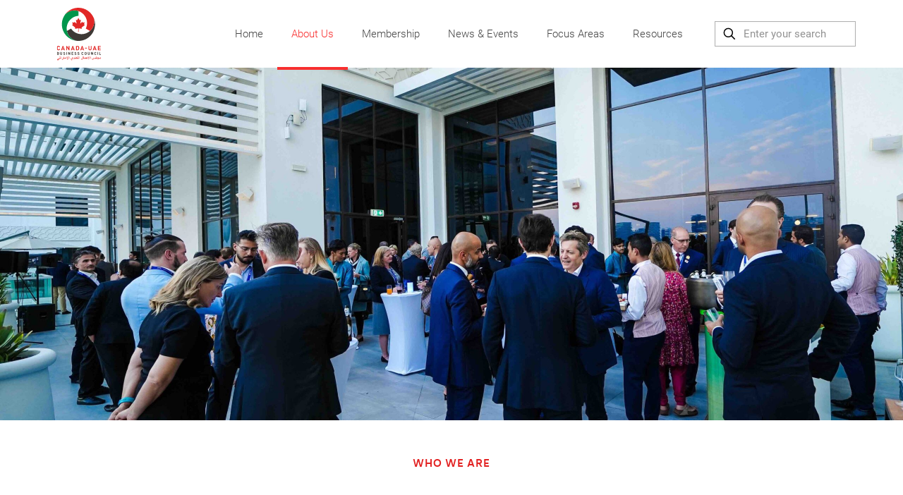

--- FILE ---
content_type: image/svg+xml
request_url: https://canadauaebusinesscouncil.org/wp-content/uploads/2025/04/CAE_inc.svg
body_size: 125
content:
<?xml version="1.0" encoding="UTF-8"?>
<svg xmlns="http://www.w3.org/2000/svg" xmlns:xlink="http://www.w3.org/1999/xlink" version="1.1" id="Art" x="0px" y="0px" width="576px" height="216.3827515px" viewBox="0 0 576 216.3827515" style="enable-background:new 0 0 576 216.3827515;" xml:space="preserve">
<style type="text/css">
	.st0{fill:#2969F2;}
</style>
<path id="Logo_00000070798138601301674650000004384043577950950296_" class="st0" d="M473.2210083,42.7779503v45.046566h89.9435425  v40.0318146h-89.9435425v45.7112656H576v40.0244904H428.3285828V2.7530792H576v40.0248718H473.2210083z M108.6842346,216.3827515  c34.8236389,0,66.813324-14.5550995,86.7065887-42.3388367l-34.0715637-26.9653625  c-10.0250549,14.7716217-27.4972992,27.9325867-51.4276123,27.9325867c-35.5475006,0-63.393425-29.4109192-63.393425-66.8197632  s27.8459244-66.8197479,63.393425-66.8197479c23.9303131,0,41.4025574,13.1609573,51.4276123,27.9325714l34.0715637-26.9653625  C175.4975586,14.5551023,143.5078735,0,108.6842346,0C49.6407623,0,0,47.9830284,0,108.1913757  S49.6407623,216.3827515,108.6842346,216.3827515z M325.9429626,2.7530792L279.3238831,2.753124l82.0730591,210.8389282h46.9911194  L325.9429626,2.7530792z M341.2496338,165.199295H262.554657l-18.9277344,48.3927612h-46.509201l48.1439362-124.3680649  L341.2496338,165.199295z"></path>
</svg>


--- FILE ---
content_type: image/svg+xml
request_url: https://canadauaebusinesscouncil.org/wp-content/uploads/2025/08/Yeji-Data-Lab.svg
body_size: 16789
content:
<?xml version="1.0" encoding="UTF-8"?>
<svg xmlns="http://www.w3.org/2000/svg" version="1.1" width="3160" height="950">
  <path d="M0 0 C1.84634033 0.29801514 1.84634033 0.29801514 3.72998047 0.60205078 C35.01026603 5.80050481 64.9762649 15.05636983 93 30 C93.64888184 30.34111816 94.29776367 30.68223633 94.96630859 31.03369141 C135.9432193 52.69767252 170.57603038 87.547305 193 128 C193.68594238 129.23049072 193.68594238 129.23049072 194.38574219 130.48583984 C230.39290873 195.6761384 238 267.78434559 238 341 C87.19 341 -63.62 341 -219 341 C-213.61831012 380.01725163 -205.59979248 410.2049014 -179 439 C-177.80117188 440.32257813 -177.80117188 440.32257813 -176.578125 441.671875 C-165.26254389 453.59500408 -151.5424822 462.53024471 -137 470 C-136.0092749 470.51771973 -136.0092749 470.51771973 -134.99853516 471.04589844 C-117.14270869 480.28391407 -97.83648054 485.94027592 -78 489 C-76.86103271 489.17732666 -75.72206543 489.35465332 -74.54858398 489.53735352 C-63.62065323 491.07907891 -52.83823925 491.35872235 -41.8125 491.3125 C-40.90924988 491.31067719 -40.00599976 491.30885437 -39.07537842 491.30697632 C-25.86043816 491.26207729 -12.94084572 490.92989588 0 488 C0.79905762 487.82307617 1.59811523 487.64615234 2.42138672 487.46386719 C43.04919074 478.20447001 77.15541652 455.68267236 100.45703125 420.89453125 C100.86385037 420.29829704 101.2706695 419.70206284 101.68981647 419.08776093 C103.03743945 417.05214246 103.03743945 417.05214246 103.92518139 414.9016037 C105.05749984 412.51938597 106.10447664 410.84621371 108 409 C111.93976011 407.82162192 115.77353693 407.98801632 119.85864258 408.09179688 C121.05906189 408.09062866 122.2594812 408.08946045 123.49627686 408.08825684 C126.78002998 408.09286971 130.06104067 408.1329236 133.34424806 408.1888485 C136.77809825 408.23892806 140.21200492 408.24356354 143.64616394 408.25305176 C150.1453454 408.27789743 156.64344773 408.34351743 163.1421544 408.42384768 C170.54221856 408.5133299 177.94233483 408.55726816 185.3428055 408.59741116 C200.56249489 408.68098749 215.78110819 408.82166006 231 409 C226.36808046 448.10509313 201.90098719 485.31927405 175 513 C174.41992188 513.60585938 173.83984375 514.21171875 173.2421875 514.8359375 C164.71734524 523.72353901 155.91008692 531.69425105 146 539 C145.45585449 539.41024414 144.91170898 539.82048828 144.35107422 540.24316406 C134.07468629 547.98955496 123.13600623 554.5709895 112 561 C111.3601416 561.37366699 110.7202832 561.74733398 110.06103516 562.13232422 C38.79038015 603.43174122 -51.22564799 611.71279622 -130.15576172 591.50610352 C-169.33581417 580.94598355 -207.69324963 563.04328525 -239 537 C-239.53254395 536.56365234 -240.06508789 536.12730469 -240.61376953 535.67773438 C-253.19805817 525.36587418 -265.52003049 514.47615418 -276 502 C-276.48146484 501.43087891 -276.96292969 500.86175781 -277.45898438 500.27539062 C-331.966128 435.57748952 -354.38983205 352.42269132 -348.49609375 268.77734375 C-344.04261233 217.13727934 -327.50885051 164.90330265 -298 122 C-297.5992627 121.41669922 -297.19852539 120.83339844 -296.78564453 120.23242188 C-288.64963672 108.45252458 -279.66241633 97.56382014 -270 87 C-269.08911758 85.98502623 -268.178991 84.96937374 -267.26953125 83.953125 C-262.13920777 78.24546249 -256.91081555 72.90808792 -251 68 C-250.0925 67.20464844 -249.185 66.40929687 -248.25 65.58984375 C-207.82781061 30.27313712 -157.63856342 8.89050033 -105 0 C-104.0311084 -0.16661133 -103.0622168 -0.33322266 -102.06396484 -0.50488281 C-69.26025361 -5.84772298 -32.75813717 -5.40065274 0 0 Z M-165 140 C-165.73428223 140.63591064 -165.73428223 140.63591064 -166.48339844 141.28466797 C-173.76566205 147.6041212 -180.16991245 154.29190194 -186 162 C-186.80050781 163.03511719 -187.60101562 164.07023437 -188.42578125 165.13671875 C-207.18229141 189.93414399 -217 219.01406647 -217 250 C-110.41 250 -3.82 250 106 250 C106 242.84359576 105.90420058 236.40453461 104.8125 229.4375 C104.6794043 228.5825293 104.54630859 227.72755859 104.40917969 226.84667969 C101.97502249 212.0838158 97.55544394 198.43239908 91 185 C90.52989502 184.03102783 90.52989502 184.03102783 90.05029297 183.04248047 C83.5601125 169.84764992 75.10911965 158.68071769 65 148 C64.12988281 147.05382812 63.25976562 146.10765625 62.36328125 145.1328125 C40.24780491 121.61757379 10.11390416 108.58999891 -21 102 C-22.08796875 101.76539063 -23.1759375 101.53078125 -24.296875 101.2890625 C-73.42763447 92.32074926 -127.53835812 106.90335769 -165 140 Z " fill="#2C2C2C" transform="translate(940,173)"></path>
  <path d="M0 0 C43.23 0 86.46 0 131 0 C142.48374394 21.81911349 142.48374394 21.81911349 147.94335938 32.7890625 C148.56881302 34.04190003 149.19445541 35.29464334 149.82026672 36.54730225 C151.14447261 39.19882138 152.4674452 41.85095042 153.78938293 44.50360107 C155.89093739 48.72051076 157.99574219 52.93579324 160.10095215 57.15087891 C164.94759916 66.85608973 169.79018384 76.56332598 174.63269806 86.27059937 C179.07965774 95.18483913 183.52753301 104.09861915 187.97867632 113.0107708 C189.72391308 116.5053551 191.46831389 120.00035098 193.21061707 123.49639893 C201.90175167 140.98215239 201.90175167 140.98215239 210.90429688 158.30859375 C217.9394542 171.53021136 224.54194916 184.97607568 231.22351837 198.37857437 C233.18162358 202.30492385 235.14243143 206.22992311 237.10302734 210.1550293 C242.49150503 220.94391709 247.87592715 231.73482753 253.26028442 242.52577209 C258.20364565 252.43279694 263.14791325 262.33936684 268.09544563 272.24430943 C270.03629925 276.13013432 271.9763125 280.01637367 273.91424561 283.90365601 C284.72054895 305.59831177 284.72054895 305.59831177 295.92431641 327.08959961 C298.63132961 332.16354531 301.24540338 337.28532343 303.84797668 342.41346741 C310.16150106 354.7368554 320.15062077 361.30478753 332.921875 366.0546875 C346.35704077 370.18071557 359.70780979 368.14293862 372.25 362.25 C386.23937158 354.81700492 392.15967422 343.09586475 399.125 329.375 C399.78624488 328.08285292 400.44811968 326.79102803 401.1105957 325.49951172 C402.44522791 322.89710961 403.77775634 320.29364795 405.10888672 317.68945312 C407.77213751 312.48585268 410.47794561 307.30460513 413.1875 302.125 C414.16277979 300.25782262 415.13804034 298.39063519 416.11328125 296.5234375 C417.07550926 294.68228562 418.03774884 292.84113978 419 291 C420.95899942 287.25034753 422.91730819 283.50033533 424.875 279.75 C425.36363525 278.81397949 425.85227051 277.87795898 426.35571289 276.91357422 C430.29296841 269.36636872 434.21024975 261.80889808 438.125 254.25 C442.42003018 245.95714946 446.73922699 237.6782513 451.10205078 229.42089844 C455.27860081 221.50049641 459.38056991 213.5416266 463.48849487 205.58551025 C467.29780873 198.20885627 471.11978892 190.83969617 475 183.5 C479.17168885 175.60742531 483.27817946 167.68161652 487.375 159.75 C493.88371748 147.14937044 500.43083416 134.56922628 507 122 C508.95899942 118.25034753 510.91730819 114.50033533 512.875 110.75 C513.36363525 109.81397949 513.85227051 108.87795898 514.35571289 107.91357422 C518.29296841 100.36636872 522.21024975 92.80889808 526.125 85.25 C530.42003018 76.95714946 534.73922699 68.6782513 539.10205078 60.42089844 C542.94361103 53.13577043 546.72116224 45.81777163 550.5 38.5 C554.89608805 29.98921751 559.29662732 21.48100563 563.75 13 C564.14380859 12.24783203 564.53761719 11.49566406 564.94335938 10.72070312 C565.48959961 9.68333008 565.48959961 9.68333008 566.046875 8.625 C566.50852051 7.74714844 566.50852051 7.74714844 566.97949219 6.8515625 C567.31625977 6.24054687 567.65302734 5.62953125 568 5 C568.4060336 4.14921277 568.8120672 3.29842554 569.23040485 2.42185688 C571 -0 571 -0 573.41501904 -0.61523914 C574.3782927 -0.61063018 575.34156637 -0.60602121 576.33403015 -0.60127258 C577.44040833 -0.6081459 578.5467865 -0.61501923 579.68669128 -0.62210083 C580.9008522 -0.60412445 582.11501312 -0.58614807 583.3659668 -0.56762695 C585.28320053 -0.56872215 585.28320053 -0.56872215 587.23916626 -0.56983948 C590.74542564 -0.57127574 594.25083203 -0.54185367 597.75689292 -0.50696969 C601.42038904 -0.47574029 605.08390413 -0.47277818 608.74751282 -0.46684265 C615.68558978 -0.45129402 622.62327342 -0.41025222 629.56117707 -0.3600952 C637.45946881 -0.30423307 645.3577792 -0.2767232 653.25621927 -0.25161803 C669.50437654 -0.19933688 685.7521381 -0.11137533 702 0 C700.5630637 4.44432269 698.86893121 8.44187029 696.7109375 12.58984375 C696.37999588 13.22943527 696.04905426 13.86902679 695.70808411 14.52799988 C694.9841223 15.92614741 694.25821841 17.32329064 693.53060913 18.71954346 C691.49452229 22.62739777 689.47335626 26.54297845 687.44921875 30.45703125 C686.79591331 31.71873138 686.79591331 31.71873138 686.12940979 33.00592041 C681.28618754 42.36460626 676.49759861 51.75104639 671.71047974 61.13851929 C669.14673702 66.1658798 666.58120661 71.19232773 664.015625 76.21875 C663.50866592 77.21202805 663.00170685 78.20530609 662.47938538 79.22868347 C657.47480673 89.03226535 652.45751169 98.82931401 647.4375 108.625 C640.11601642 122.91208463 632.80436997 137.20415826 625.5 151.5 C617.74466969 166.67827774 609.98070509 181.85209332 602.20800781 197.02148438 C595.29684488 210.50998803 588.39594745 224.00371168 581.5 237.5 C573.74464431 252.67826479 565.98070511 267.85209328 558.20800781 283.02148438 C551.29684488 296.50998803 544.39594745 310.00371168 537.5 323.5 C529.74464431 338.67826479 521.98070511 353.85209328 514.20800781 369.02148438 C507.29684488 382.50998803 500.39594745 396.00371168 493.5 409.5 C485.74464431 424.67826479 477.98070511 439.85209328 470.20800781 455.02148438 C463.29684488 468.50998803 456.39594745 482.00371168 449.5 495.5 C441.74464431 510.67826479 433.98070511 525.85209328 426.20800781 541.02148438 C419.29684488 554.50998803 412.39594745 568.00371168 405.5 581.5 C397.74464431 596.67826479 389.98070511 611.85209328 382.20800781 627.02148438 C375.78261333 639.56191466 369.36552786 652.10656635 362.9541626 664.6541748 C359.59469088 671.22872794 356.2343158 677.8028194 352.87402344 684.37695312 C350.94469087 688.15154147 349.01569891 691.92630362 347.08691406 695.70117188 C344.71659375 700.33987826 342.34494116 704.97790145 339.97241211 709.61547852 C339.09356259 711.33384511 338.21512505 713.05242249 337.3371582 714.77124023 C336.11394506 717.16579292 334.88916501 719.55953852 333.6640625 721.953125 C333.32424347 722.61922791 332.98442444 723.28533081 332.63430786 723.97161865 C328.50686125 732.02686445 324.2361251 739.99843037 320 748 C274.79 748 229.58 748 183 748 C183 744.72689277 183.59858907 743.44043572 185.0546875 740.5625 C185.4990918 739.67812256 185.94349609 738.79374512 186.40136719 737.88256836 C186.88766602 736.9313208 187.37396484 735.98007324 187.875 735 C188.62765137 733.51222046 188.62765137 733.51222046 189.39550781 731.99438477 C192.84984573 725.18964381 196.37280975 718.42225224 199.94677734 711.6796875 C203.84994588 704.31327227 207.67662224 696.90800176 211.5 689.5 C216.01505973 680.75433878 220.55219789 672.02160535 225.15234375 663.3203125 C228.97850497 656.06942337 232.73877867 648.78469632 236.5 641.5 C240.6383256 633.48493185 244.78411135 625.47465426 249 617.5 C253.17168885 609.60742531 257.27817946 601.68161652 261.375 593.75 C267.88371748 581.14937044 274.43083416 568.56922628 281 556 C282.95899942 552.25034753 284.91730819 548.50033533 286.875 544.75 C287.36363525 543.81397949 287.85227051 542.87795898 288.35571289 541.91357422 C292.29296841 534.36636872 296.21024975 526.80889808 300.125 519.25 C304.42003018 510.95714946 308.73922699 502.6782513 313.10205078 494.42089844 C317.27860081 486.50049641 321.38056991 478.5416266 325.48849487 470.58551025 C329.67045228 462.48724009 333.87708993 454.40314333 338.13916016 446.34667969 C340.72012165 441.4578969 343.26961234 436.55334011 345.8046875 431.640625 C346.13954163 430.9919043 346.47439575 430.34318359 346.81939697 429.67480469 C348.48997027 426.43737572 350.15846191 423.19889409 351.82421875 419.95898438 C352.44266757 418.75909357 353.06115546 417.55922291 353.6796875 416.359375 C354.22351074 415.30202148 354.76733398 414.24466797 355.32763672 413.15527344 C357.14343767 409.72937395 359.07629074 406.36649121 361 403 C307.21 403 253.42 403 198 403 C195.36 397.72 192.72 392.44 190 387 C187.09639418 381.2045525 187.09639418 381.2045525 184.19194031 375.40953064 C181.6643821 370.36685988 179.1389723 365.32311361 176.61373425 360.27928066 C174.71580967 356.48862782 172.81713704 352.69835357 170.91674805 348.90893555 C163.46671687 334.0521972 156.03223092 319.19610551 148.9115448 304.17784119 C143.6153469 293.03209063 138.04693132 282.02246482 132.5 271 C126.41103597 258.90044659 120.34206328 246.7986252 114.53125 234.5625 C108.54011956 221.94805022 102.27592708 209.47460066 96 197 C89.25412905 183.59129637 82.5641854 170.16721761 76.12512207 156.6081543 C70.75093624 145.32202431 65.11899516 134.16566491 59.5 123 C52.92861675 109.94181766 46.42281264 96.86400359 40.15063477 83.65917969 C34.76704899 72.35645301 29.12755013 61.18266475 23.5 50 C17.15630959 37.39427256 10.84095778 24.77766241 4.71875 12.0625 C4.00410583 10.58692627 4.00410583 10.58692627 3.27502441 9.08154297 C2.84330933 8.17936035 2.41159424 7.27717773 1.96679688 6.34765625 C1.58551636 5.55367432 1.20423584 4.75969238 0.81140137 3.94165039 C0 2 0 2 0 0 Z " fill="#2C2C2C" transform="translate(0,0)"></path>
  <path d="M0 0 C38.28 0 76.56 0 116 0 C116 196.68 116 393.36 116 596 C75.74 596 35.48 596 -6 596 C-6 634.61 -6 673.22 -6 713 C-95.76 713 -185.52 713 -278 713 C-278 679.34 -278 645.68 -278 611 C-263.90410156 610.97421875 -249.80820312 610.9484375 -235.28515625 610.921875 C-226.33917893 610.89669978 -217.39322296 610.87052358 -208.44726562 610.83984375 C-194.25724449 610.79136489 -180.06729435 610.74689717 -165.87719727 610.72900391 C-155.54073243 610.7159511 -145.20441265 610.6888942 -134.86802953 610.64538693 C-129.40071165 610.62285357 -123.93357212 610.60708442 -118.46620369 610.60811615 C-113.30740963 610.60886759 -108.14900862 610.59072448 -102.99031639 610.55883217 C-101.10917075 610.55039765 -99.22798068 610.5485387 -97.34682465 610.55419731 C-69.86398871 610.62577805 -45.46762979 602.24404413 -25.55859375 582.58984375 C-10.19769853 566.18929403 -0.83377414 544.50280693 -0.8613348 521.96888924 C-0.85707147 520.613715 -0.85707147 520.613715 -0.85272202 519.2311635 C-0.84437856 516.19398628 -0.84310707 513.15684723 -0.84178162 510.11965942 C-0.83721603 507.92421118 -0.83221601 505.7287638 -0.82681805 503.53331745 C-0.81322715 497.49263976 -0.80581581 491.45196771 -0.79939139 485.41127872 C-0.79139164 478.90006919 -0.77769239 472.38887139 -0.76467896 465.87767029 C-0.74273924 454.59397923 -0.72473268 443.31028604 -0.70907402 432.02658463 C-0.69263551 420.19174884 -0.67415381 408.35691914 -0.65294075 396.52209091 C-0.65162314 395.78635321 -0.65030554 395.05061551 -0.648948 394.29258272 C-0.64224596 390.55617257 -0.63550738 386.81976249 -0.62875474 383.08335243 C-0.5809863 356.61547004 -0.53780282 330.14758195 -0.49731445 303.6796875 C-0.45796904 277.9658161 -0.41654759 252.25194941 -0.37231445 226.53808594 C-0.37095192 225.74553141 -0.36958939 224.95297687 -0.36818558 224.13640554 C-0.35450025 216.17727783 -0.34077271 208.2181502 -0.32701423 200.25902261 C-0.29898737 184.04523058 -0.27124229 167.83143807 -0.2436676 151.61764526 C-0.2423994 150.87215439 -0.2411312 150.12666351 -0.23982458 149.358582 C-0.20096613 126.50754003 -0.1633021 103.65649631 -0.1268158 80.80545044 C-0.12477107 79.5251596 -0.12272635 78.24486876 -0.12061966 76.92578124 C-0.07973988 51.28385521 -0.04002007 25.64192737 0 0 Z " fill="#2B2B2B" transform="translate(1267,231)"></path>
  <path d="M0 0 C40.26 0 80.52 0 122 0 C122 171.93 122 343.86 122 521 C81.74 521 41.48 521 0 521 C0 349.07 0 177.14 0 0 Z " fill="#2C2C2C" transform="translate(1495,231)"></path>
  <path d="M0 0 C40.26 0 80.52 0 122 0 C122 41.25 122 82.5 122 125 C81.74 125 41.48 125 0 125 C0 83.75 0 42.5 0 0 Z " fill="#2B2B2B" transform="translate(1267,5)"></path>
  <path d="M0 0 C40.26 0 80.52 0 122 0 C122 41.25 122 82.5 122 125 C102.055625 125.020625 82.11125 125.04125 61.5625 125.0625 C52.10057983 125.07615601 52.10057983 125.07615601 42.44750977 125.09008789 C34.7713623 125.09460449 34.7713623 125.09460449 31.18296814 125.09544373 C28.66551029 125.09698384 26.1480532 125.10051015 23.63059998 125.10557556 C19.82736928 125.11284852 16.02418383 125.11390757 12.22094727 125.11352539 C11.09097352 125.1171235 9.96099977 125.12072161 8.7967844 125.12442875 C7.77942676 125.12305125 6.76206911 125.12167376 5.71388245 125.12025452 C4.82250863 125.12117631 3.93113482 125.1220981 3.01274967 125.12304783 C1 125 1 125 0 124 C-0.09600136 122.393108 -0.12187889 120.78198231 -0.12025452 119.17222595 C-0.12162918 118.12749619 -0.12300385 117.08276642 -0.12442017 116.00637817 C-0.12082489 114.85048187 -0.11722961 113.69458557 -0.11352539 112.50366211 C-0.11367142 111.29407333 -0.11381744 110.08448456 -0.1139679 108.83824158 C-0.11338893 105.51193649 -0.10835973 102.18569281 -0.10139394 98.8593986 C-0.09515978 95.38670071 -0.09455655 91.91400207 -0.09336853 88.44129944 C-0.0902554 81.86103807 -0.08204225 75.28079324 -0.07201904 68.70053917 C-0.05976325 60.47679491 -0.0542753 52.25304798 -0.04882812 44.02929688 C-0.03907683 29.35285169 -0.01904657 14.6764426 0 0 Z " fill="#2B2B2B" transform="translate(1495,5)"></path>
  <path d="M0 0 C0.72053558 -0.00335861 1.44107117 -0.00671722 2.18344116 -0.01017761 C4.58292336 -0.0197288 6.98233587 -0.0216339 9.38183594 -0.02270508 C11.0532026 -0.02591872 12.72456899 -0.02928288 14.39593506 -0.03279114 C17.91337738 -0.03879553 21.4307951 -0.04063009 24.94824219 -0.04003906 C29.42316353 -0.03993826 33.89792324 -0.05349857 38.37280655 -0.07081127 C41.83384907 -0.08202528 45.29485396 -0.08395528 48.75591278 -0.08342934 C50.40307921 -0.08459888 52.05024695 -0.08896207 53.69739532 -0.0967617 C71.99551566 -0.17517938 90.07277256 1.01051837 104.11621094 14.14526367 C104.75300781 14.72920898 105.38980469 15.3131543 106.04589844 15.91479492 C114.21815107 24.24488076 116.98718019 35.5978267 117.30371094 46.95776367 C117.13854421 59.05163873 113.61555288 68.16602927 105.39746094 77.02807617 C100.24564752 81.80938246 94.30007776 85.76716542 87.11621094 86.14526367 C87.11621094 87.13526367 87.11621094 88.12526367 87.11621094 89.14526367 C87.64988281 89.28061523 88.18355469 89.4159668 88.73339844 89.55541992 C98.74103978 92.44690107 106.78215599 98.13255013 112.11621094 107.14526367 C114.92953617 112.38293347 116.69620301 117.16015065 117.11621094 123.14526367 C117.16777344 123.8594043 117.21933594 124.57354492 117.27246094 125.30932617 C117.82309793 139.39645579 113.64649132 151.94822041 104.12011719 162.29760742 C94.2464726 171.40137719 80.99449996 175.32042216 67.83764648 175.25878906 C67.01761642 175.25893509 66.19758636 175.25908112 65.35270691 175.25923157 C62.6527539 175.25853707 59.95287059 175.25076637 57.25292969 175.24291992 C55.37677549 175.2410541 53.5006208 175.23963097 51.62446594 175.2386322 C46.69418993 175.23481998 41.76394354 175.22500074 36.8336792 175.21392822 C31.79960531 175.20368627 26.76552662 175.19912862 21.73144531 175.1940918 C11.85968544 175.18337731 1.98795529 175.16579099 -7.88378906 175.14526367 C-7.88378906 168.54526367 -7.88378906 161.94526367 -7.88378906 155.14526367 C-2.93378906 155.14526367 2.01621094 155.14526367 7.11621094 155.14526367 C7.11621094 110.92526367 7.11621094 66.70526367 7.11621094 21.14526367 C2.16621094 21.14526367 -2.78378906 21.14526367 -7.88378906 21.14526367 C-7.91062343 17.83271041 -7.93054686 14.52037184 -7.94628906 11.20776367 C-7.95466797 10.26223633 -7.96304688 9.31670898 -7.97167969 8.3425293 C-7.97490234 7.4434082 -7.978125 6.54428711 -7.98144531 5.61791992 C-7.98668213 4.78526611 -7.99191895 3.9526123 -7.99731445 3.09472656 C-7.73614356 -1.3901112 -3.61757416 0.01053676 0 0 Z M30.11621094 21.14526367 C30.11621094 39.62526367 30.11621094 58.10526367 30.11621094 77.14526367 C37.00496094 77.22776367 43.89371094 77.31026367 50.99121094 77.39526367 C53.14507324 77.43167969 55.29893555 77.4680957 57.51806641 77.50561523 C59.25650033 77.51731547 60.99494536 77.52750412 62.73339844 77.53588867 C64.04932983 77.56658447 64.04932983 77.56658447 65.3918457 77.59790039 C74.75361928 77.60309128 82.65143328 74.52971743 89.42480469 68.04370117 C95.37304062 61.36739017 96.35948211 53.93475707 96.11621094 45.14526367 C95.11350397 37.64079364 91.9238529 32.00295676 86.11621094 27.14526367 C80.30191975 23.5493482 74.70092839 21.01097235 67.80664062 21.03173828 C66.95440918 21.03185913 66.10217773 21.03197998 65.22412109 21.03210449 C63.89453369 21.03977844 63.89453369 21.03977844 62.53808594 21.04760742 C61.30566162 21.04911804 61.30566162 21.04911804 60.04833984 21.05065918 C56.98761595 21.05587985 53.926912 21.06984112 50.86621094 21.08276367 C44.01871094 21.10338867 37.17121094 21.12401367 30.11621094 21.14526367 Z M30.11621094 98.14526367 C30.11621094 116.95526367 30.11621094 135.76526367 30.11621094 155.14526367 C36.50996094 155.20713867 42.90371094 155.26901367 49.49121094 155.33276367 C51.48845215 155.36007568 53.48569336 155.3873877 55.54345703 155.41552734 C67.50110549 155.51152895 78.47166575 155.1133965 88.11621094 147.14526367 C93.91749769 141.25373468 96.00185018 135.42730136 96.17871094 127.25854492 C95.82098721 118.52785012 93.4069144 110.93920931 86.99121094 104.77026367 C75.80555226 96.68390979 63.59764092 97.6660889 50.42871094 97.89526367 C43.72558594 97.97776367 37.02246094 98.06026367 30.11621094 98.14526367 Z " fill="#2C2C2C" transform="translate(3026.8837890625,348.854736328125)"></path>
  <path d="M0 0 C1.80954163 -0.00956978 1.80954163 -0.00956978 3.65563965 -0.01933289 C5.63497498 -0.02100212 5.63497498 -0.02100212 7.65429688 -0.02270508 C9.02461786 -0.02592101 10.39493851 -0.02928533 11.76525879 -0.03279114 C14.65389802 -0.03879876 17.5425073 -0.04063003 20.43115234 -0.04003906 C23.36383334 -0.03995858 26.29635558 -0.04676773 29.22900391 -0.06054688 C83.51485113 -0.31190044 83.51485113 -0.31190044 100.68164062 15.30151367 C114.21196617 30.05050595 115.69393177 49.49020717 115.67382812 68.53979492 C115.67772853 70.10096854 115.68206589 71.66214111 115.68681335 73.22331238 C115.69422472 76.47833715 115.69402186 79.73325338 115.6887207 82.98828125 C115.68293688 87.11640771 115.69985562 91.24408391 115.72306538 95.37213612 C115.73794826 98.59220383 115.73865482 101.81216677 115.73555565 105.0322628 C115.73606172 106.55218076 115.74116162 108.07210574 115.75136757 109.59198952 C115.86330652 128.59010439 112.86884139 146.89376952 99.41210938 161.23510742 C85.81900677 174.41109316 66.95928432 175.62403017 49.03710938 175.43823242 C47.42044473 175.43262033 45.8037749 175.42835789 44.18710327 175.42536926 C39.98182482 175.41404717 35.77686929 175.38469291 31.57171631 175.35125732 C27.2607459 175.32027992 22.94972208 175.3068055 18.63867188 175.29174805 C10.21663393 175.25980765 1.79491807 175.20714719 -6.62695312 175.14526367 C-6.62695312 168.54526367 -6.62695312 161.94526367 -6.62695312 155.14526367 C-1.34695313 155.14526367 3.93304687 155.14526367 9.37304688 155.14526367 C9.37304688 110.92526367 9.37304688 66.70526367 9.37304688 21.14526367 C4.09304688 21.14526367 -1.18695312 21.14526367 -6.62695312 21.14526367 C-6.65378749 17.83271041 -6.67371093 14.52037184 -6.68945312 11.20776367 C-6.69783203 10.26223633 -6.70621094 9.31670898 -6.71484375 8.3425293 C-6.71806641 7.4434082 -6.72128906 6.54428711 -6.72460938 5.61791992 C-6.72984619 4.78526611 -6.73508301 3.9526123 -6.74047852 3.09472656 C-6.49982186 -1.0378398 -3.46553337 0.01239562 0 0 Z M31.37304688 21.14526367 C31.37304688 65.36526367 31.37304688 109.58526367 31.37304688 155.14526367 C60.44255026 156.69224477 60.44255026 156.69224477 84.11132812 144.62182617 C91.6556186 136.94649343 93.45832013 125.01083152 93.55004883 114.65942383 C93.56288406 113.39015045 93.5757193 112.12087708 93.58894348 110.81314087 C93.59711838 109.43687336 93.60456066 108.06060133 93.61132812 106.68432617 C93.61540365 105.98164989 93.61947918 105.27897362 93.62367821 104.55500412 C93.64448612 100.8277695 93.65880448 97.100571 93.66821289 93.37329102 C93.67920189 89.5700876 93.71352827 85.76748147 93.75338459 81.96448708 C93.77985626 79.00087592 93.78793184 76.03739978 93.79149437 73.07368088 C93.79629054 71.6745747 93.80769813 70.27547154 93.82653236 68.87648392 C93.97743446 56.91392463 93.26971756 42.12221681 84.92773438 32.68041992 C84.4146875 32.17381836 83.90164063 31.6672168 83.37304688 31.14526367 C82.46554687 30.23776367 81.55804687 29.33026367 80.62304688 28.39526367 C65.62182376 18.00980152 49.78896329 21.14526367 31.37304688 21.14526367 Z " fill="#2B2B2B" transform="translate(1950.626953125,348.854736328125)"></path>
  <path d="M0 0 C13.53 0 27.06 0 41 0 C47.51468059 20.20019665 53.81541539 40.46148789 60.06470871 60.74503708 C60.88368165 63.40317803 61.70293754 66.06123165 62.52224731 68.7192688 C65.56485852 78.59108554 68.60461043 88.46377941 71.64202785 98.3371954 C73.38747884 104.01062214 75.13484385 109.68345604 76.88330078 115.35595703 C78.82065126 121.64186107 80.7542524 127.92890282 82.68253708 134.21759415 C83.64747025 137.36450041 84.61428021 140.51080537 85.58416748 143.65618896 C86.64281092 147.09099594 87.69527407 150.52763651 88.74609375 153.96484375 C89.05011612 154.94659073 89.35413849 155.92833771 89.66737366 156.93983459 C89.94786057 157.86195236 90.22834747 158.78407013 90.51733398 159.73413086 C90.87721657 160.90654579 90.87721657 160.90654579 91.24436951 162.10264587 C92.35377779 166.35650898 93.13784398 170.6892199 94 175 C86.41 175 78.82 175 71 175 C69.01187427 169.69833139 67.1491418 164.47634818 65.51953125 159.0703125 C65.30181564 158.35390594 65.08410004 157.63749939 64.85978699 156.89938354 C64.40563303 155.40239121 63.95278897 153.9050009 63.5012207 152.40722656 C62.8076039 150.10877569 62.10815565 147.81215336 61.40820312 145.515625 C60.96579789 144.05479283 60.52372828 142.59385896 60.08203125 141.1328125 C59.87270462 140.44639679 59.66337799 139.75998108 59.44770813 139.05276489 C58 134.22987698 58 134.22987698 58 132 C33.25 132 8.5 132 -17 132 C-17.66 135.3 -18.32 138.6 -19 142 C-19.75698664 144.75323628 -20.53582312 147.47156329 -21.3828125 150.1953125 C-21.60194305 150.91363251 -21.82107361 151.63195251 -22.04684448 152.37203979 C-22.73506965 154.62443263 -23.42989089 156.87472332 -24.125 159.125 C-24.59809821 160.66913549 -25.07075795 162.2134054 -25.54296875 163.7578125 C-26.68946331 167.50705086 -27.84489356 171.25336325 -29 175 C-36.92 175 -44.84 175 -53 175 C-50.87568685 166.16184471 -48.38717822 157.49923388 -45.66796875 148.828125 C-45.23870341 147.45006078 -44.80978401 146.07188876 -44.38117981 144.69361877 C-43.46475057 141.74837989 -42.54647919 138.80372481 -41.62670898 135.85952759 C-39.15272236 127.93896835 -36.69217689 120.01422573 -34.23046875 112.08984375 C-33.84898996 110.86236955 -33.84898996 110.86236955 -33.45980453 109.61009789 C-27.82293279 91.4701426 -22.25672581 73.30879897 -16.71081924 55.14085388 C-16.00761271 52.83743614 -15.30406961 50.53412146 -14.60043335 48.23083496 C-9.69319115 32.16591975 -4.80865793 16.0947679 0 0 Z M19 10 C16.24910558 19.31223594 13.49915388 28.62475009 10.75 37.9375 C10.5464817 38.62691555 10.34296341 39.3163311 10.13327789 40.02663803 C3.05430247 64.00773341 -3.98848955 87.99906038 -11 112 C9.79 112 30.58 112 52 112 C50.23609733 104.94438933 48.48158841 97.97399301 46.39624023 91.02197266 C46.15517548 90.21055817 45.91411072 89.39914368 45.66574097 88.56314087 C44.8825596 85.92935244 44.0956614 83.29669192 43.30859375 80.6640625 C42.75696468 78.8123465 42.20554112 76.96056927 41.65431213 75.10873413 C40.50528019 71.25055603 39.35453383 67.39289524 38.20239258 63.53564453 C36.72830258 58.60042553 35.25739203 53.66426629 33.78761196 48.72776222 C32.65175652 44.91335051 31.51481635 41.09926287 30.37748909 37.28528976 C29.83467978 35.46493783 29.29206856 33.64452682 28.7496624 31.82405472 C27.99224151 29.2829533 27.23350377 26.74224889 26.47436523 24.20166016 C26.25250046 23.45662231 26.03063568 22.71158447 25.80204773 21.94396973 C24.6032707 17.93769505 23.34585249 13.96008731 22 10 C21.01 10 20.02 10 19 10 Z " fill="#2C2C2C" transform="translate(2137,349)"></path>
  <path d="M0 0 C1.6874269 0.00015917 3.37485866 0.00585622 5.06225586 0.01586914 C6.39189613 0.01799156 6.39189613 0.01799156 7.74839783 0.02015686 C10.59133215 0.02577324 13.43418892 0.03832848 16.27709961 0.05102539 C18.19962452 0.05603828 20.12215065 0.06060155 22.04467773 0.06469727 C26.7680151 0.07574798 31.49129419 0.09302356 36.21459961 0.11352539 C39.09253565 7.44505304 41.40076405 14.93470442 43.72241211 22.45727539 C44.16470492 23.88448814 44.60717345 25.31164644 45.04980469 26.73875427 C46.23651825 30.56750456 47.4199865 34.39725039 48.60257721 38.22727585 C49.34252726 40.62300422 50.08333037 43.01846718 50.82440186 45.41384888 C64.1777103 88.57955855 77.27228684 131.82286072 90.21459961 175.11352539 C82.29459961 175.11352539 74.37459961 175.11352539 66.21459961 175.11352539 C65.18334961 171.89602539 64.15209961 168.67852539 63.08959961 165.36352539 C62.77877441 164.39705078 62.46794922 163.43057617 62.14770508 162.43481445 C59.03852498 152.69606601 56.154093 142.91183668 53.21459961 133.11352539 C28.46459961 132.78352539 3.71459961 132.45352539 -21.78540039 132.11352539 C-22.11540039 134.42352539 -22.44540039 136.73352539 -22.78540039 139.11352539 C-23.08872757 140.41690313 -23.42117943 141.71439144 -23.80102539 142.99755859 C-23.99792969 143.67128006 -24.19483398 144.34500153 -24.39770508 145.03913879 C-24.60814453 145.74044418 -24.81858398 146.44174957 -25.03540039 147.16430664 C-25.25357422 147.90432419 -25.47174805 148.64434174 -25.6965332 149.40678406 C-26.15484679 150.95790549 -26.61549199 152.50833975 -27.07836914 154.05810547 C-27.78809985 156.43506614 -28.49046028 158.81411097 -29.19165039 161.19360352 C-29.63914178 162.70479722 -30.08704381 164.2158694 -30.53540039 165.72680664 C-30.74583984 166.43823318 -30.9562793 167.14965973 -31.1730957 167.88264465 C-32.66861097 172.87994655 -32.66861097 172.87994655 -33.78540039 175.11352539 C-41.70540039 175.11352539 -49.62540039 175.11352539 -57.78540039 175.11352539 C-51.29270763 153.01614563 -44.56449605 130.99616521 -37.79296112 108.98299026 C-35.09567886 100.2133312 -32.40150827 91.44271541 -29.70727539 82.67211914 C-29.41089046 81.70746672 -29.11450554 80.74281429 -28.80913925 79.74892998 C-24.87085126 66.9295658 -20.94932521 54.10526142 -17.05102539 41.27368164 C-16.62041327 39.85712036 -16.18978014 38.44056546 -15.75912476 37.02401733 C-13.80294438 30.58831171 -11.85043871 24.15151571 -9.90307617 17.71313477 C-9.22594931 15.48328085 -8.54871096 13.25346078 -7.87133789 11.02368164 C-7.56850891 10.01773453 -7.26567993 9.01178741 -6.95367432 7.97535706 C-6.67948669 7.0748613 -6.40529907 6.17436554 -6.12280273 5.24658203 C-5.88669281 4.46610001 -5.65058289 3.68561798 -5.40731812 2.88148499 C-4.24113992 -0.43367367 -3.90076544 0.11698523 0 0 Z M15.21459961 10.11352539 C13.12051887 15.54926093 11.26726563 20.99086477 9.61083984 26.57397461 C9.36977509 27.37837982 9.12871033 28.18278503 8.88034058 29.01156616 C8.09169794 31.64625063 7.30723176 34.28215492 6.52319336 36.91821289 C5.97188363 38.76615851 5.42045443 40.61406848 4.86891174 42.46194458 C3.71632315 46.32618443 2.56594633 50.19107453 1.41699219 54.05639648 C-0.04955094 58.98911103 -1.52275624 63.91980725 -2.99778843 68.84998894 C-4.13766197 72.66337657 -5.2733669 76.4779964 -6.4079113 80.29297256 C-6.94908902 82.11050493 -7.4916729 83.92761926 -8.03573799 85.7442894 C-8.79849279 88.2930255 -9.55543853 90.84342113 -10.31103516 93.39428711 C-10.53289993 94.13122803 -10.75476471 94.86816895 -10.98335266 95.62744141 C-12.60146873 101.12255734 -13.64961907 106.43461879 -14.78540039 112.11352539 C5.67459961 112.11352539 26.13459961 112.11352539 47.21459961 112.11352539 C46.01623712 106.12171295 44.8970995 100.63998636 43.1550293 94.86987305 C42.95955002 94.2177887 42.76407074 93.56570435 42.56266785 92.89385986 C41.92495171 90.77043191 41.28077653 88.64902583 40.63647461 86.52758789 C40.18247522 85.02049795 39.72889073 83.51328297 39.2756958 82.00595093 C38.08526551 78.05050099 36.88935215 74.09673033 35.69219971 70.14331055 C34.49460207 66.18514036 33.30202521 62.2254588 32.10913086 58.26586914 C30.50680848 52.94852448 28.90241443 47.63181504 27.2950058 42.31600571 C25.60087075 36.71311352 23.9113988 31.10899512 22.23999023 25.49926758 C21.95754456 24.55191742 21.67509888 23.60456726 21.38409424 22.62850952 C20.88390948 20.94818113 20.38520563 19.26741081 19.8883667 17.58609009 C18.77036719 13.76666187 18.77036719 13.76666187 17.21459961 10.11352539 C16.55459961 10.11352539 15.89459961 10.11352539 15.21459961 10.11352539 Z " fill="#2C2C2C" transform="translate(2449.785400390625,348.886474609375)"></path>
  <path d="M0 0 C13.2 0 26.4 0 40 0 C41.91221739 3.82443478 43.37782256 6.75984654 44.56445312 10.70068359 C44.83847961 11.60076645 45.1125061 12.5008493 45.39483643 13.4282074 C45.68735291 14.40838333 45.97986938 15.38855927 46.28125 16.3984375 C46.76425568 17.99178673 46.76425568 17.99178673 47.25701904 19.61732483 C47.96619349 21.95868792 48.6729278 24.30079113 49.37756348 26.64352417 C50.52140481 30.44615906 51.6710904 34.24699655 52.82324219 38.04711914 C53.02402248 38.70936021 53.22480278 39.37160128 53.43166733 40.05391026 C53.8491806 41.43090012 54.26672651 42.80788009 54.68430328 44.18485069 C55.33987674 46.34735863 55.99477182 48.51007121 56.64959717 50.67280579 C60.39961347 63.05226974 64.18738734 75.42002746 67.984375 87.78515625 C68.28399139 88.76093628 68.58360779 89.73671631 68.89230347 90.74206543 C71.01076762 97.64077963 73.13027604 104.53917281 75.25 111.4375 C77.27744451 118.03557513 79.30442484 124.6337922 81.33026886 131.23235893 C82.10749848 133.763225 82.88548078 136.29385878 83.66351318 138.82447815 C85.11473444 143.54791138 86.55911236 148.27340517 88 153 C88.27591476 153.90356861 88.55182953 154.80713722 88.83610535 155.7380867 C89.6826233 158.51463128 90.52498716 161.29240401 91.36621094 164.07055664 C91.62979527 164.93392608 91.89337959 165.79729551 92.16495132 166.68682766 C92.40537029 167.48389661 92.64578926 168.28096556 92.89349365 169.10218811 C93.21460428 170.16068765 93.21460428 170.16068765 93.542202 171.24057102 C94 173 94 173 94 175 C86.08 175 78.16 175 70 175 C68.28718319 169.35942917 66.57689388 163.71821996 64.87304688 158.07495117 C64.29250342 156.15490434 63.71047946 154.23530451 63.12695312 152.31616211 C62.28908068 149.55959026 61.45652339 146.80146145 60.625 144.04296875 C60.23127197 142.75376778 60.23127197 142.75376778 59.82958984 141.43852234 C59.58934082 140.63791885 59.3490918 139.83731537 59.1015625 139.01245117 C58.78179443 137.95655037 58.78179443 137.95655037 58.45556641 136.87931824 C58 135 58 135 58 132 C33.25 132 8.5 132 -17 132 C-17.99 135.96 -18.98 139.92 -20 144 C-20.72195392 146.57217143 -21.46148975 149.13954162 -22.2265625 151.69921875 C-22.41971039 152.34574905 -22.61285828 152.99227936 -22.81185913 153.65840149 C-23.21208114 154.99525008 -23.61365387 156.33169506 -24.01660156 157.66772461 C-24.63534072 159.72182937 -25.24754878 161.77781124 -25.859375 163.83398438 C-26.25221999 165.14334449 -26.64543468 166.45259376 -27.0390625 167.76171875 C-27.39178223 168.93694092 -27.74450195 170.11216309 -28.10791016 171.32299805 C-29 174 -29 174 -30 175 C-31.70772358 175.08713831 -33.41898649 175.10700007 -35.12890625 175.09765625 C-36.68061523 175.09282227 -36.68061523 175.09282227 -38.26367188 175.08789062 C-39.35228516 175.07951172 -40.44089844 175.07113281 -41.5625 175.0625 C-43.2012207 175.05573242 -43.2012207 175.05573242 -44.87304688 175.04882812 C-47.58208759 175.03699825 -50.29100822 175.01967721 -53 175 C-51.60256155 166.78809141 -49.26566423 158.95691949 -46.765625 151.0234375 C-46.33482003 149.64265519 -45.90452128 148.26171487 -45.47468567 146.88063049 C-44.55334038 143.92320748 -43.62907246 140.96672115 -42.7024231 138.01095581 C-40.46844906 130.88421961 -38.24981942 123.75270059 -36.03030586 116.62145042 C-35.51577641 114.96851078 -35.00105903 113.31562961 -34.48615837 111.66280556 C-30.58568347 99.14178016 -26.72323201 86.60956215 -22.89453125 74.06640625 C-22.64769215 73.2577713 -22.40085304 72.44913635 -22.14653397 71.61599731 C-19.98681927 64.53897486 -17.83031151 57.46097707 -15.67614746 50.38226318 C-14.35937175 46.05530166 -13.04166194 41.72862604 -11.72265625 37.40234375 C-11.41364946 36.38873276 -11.41364946 36.38873276 -11.09840012 35.35464478 C-7.49359504 23.53876664 -3.77680476 11.76204912 0 0 Z M19 10 C11.64307163 34.01103563 4.35416476 58.04173384 -2.79541016 82.11541748 C-3.51584626 84.54086126 -4.23720234 86.96603197 -4.95947266 89.39093018 C-5.97325883 92.7962314 -6.98332929 96.20261103 -7.9921875 99.609375 C-8.29776581 100.63435089 -8.60334412 101.65932678 -8.91818237 102.71536255 C-9.19381012 103.64943939 -9.46943787 104.58351624 -9.75341797 105.54589844 C-9.99542938 106.36201599 -10.2374408 107.17813354 -10.48678589 108.01898193 C-11.08359557 109.98161134 -11.08359557 109.98161134 -11 112 C9.79 112 30.58 112 52 112 C42.10027573 77.96969783 32.0953984 43.97269348 22 10 C21.01 10 20.02 10 19 10 Z " fill="#2C2C2C" transform="translate(2908,349)"></path>
  <path d="M0 0 C0.91349685 0.00092179 1.82699369 0.00184359 2.76817226 0.00279331 C3.81290203 0.00141865 4.8576318 0.00004398 5.93402004 -0.00137234 C7.08991634 0.00222294 8.24581264 0.00581821 9.43673611 0.00952244 C10.64632488 0.00937641 11.85591366 0.00923038 13.10215664 0.00907993 C16.42846172 0.0096589 19.75470541 0.0146881 23.08099961 0.02165389 C26.55369751 0.02788805 30.02639615 0.02849128 33.49909878 0.0296793 C40.07936014 0.03279243 46.65960497 0.04100557 53.23985904 0.05102879 C60.72945933 0.06219049 68.21906039 0.06770052 75.70866692 0.07272422 C91.11925387 0.0831882 106.52982327 0.10098777 121.94039822 0.12304783 C121.94039822 7.05304783 121.94039822 13.98304783 121.94039822 21.12304783 C105.11039822 21.12304783 88.28039822 21.12304783 70.94039822 21.12304783 C70.94039822 71.94304783 70.94039822 122.76304783 70.94039822 175.12304783 C63.68039822 175.12304783 56.42039822 175.12304783 48.94039822 175.12304783 C48.94039822 124.30304783 48.94039822 73.48304783 48.94039822 21.12304783 C31.78039822 21.12304783 14.62039822 21.12304783 -3.05960178 21.12304783 C-3.05960178 0.18279133 -3.05960178 0.18279133 0 0 Z " fill="#2B2B2B" transform="translate(2252.0596017837524,348.8769521713257)"></path>
  <path d="M0 0 C6.93 0 13.86 0 21 0 C22 1 22 1 22.12304783 3.5281229 C22.12166514 5.23021365 22.12166514 5.23021365 22.12025452 6.96669006 C22.12162918 8.26384445 22.12300385 9.56099884 22.12442017 10.89746094 C22.12088055 12.3483889 22.11724573 13.79931663 22.11352539 15.25024414 C22.11324353 16.76761371 22.11340123 18.28498342 22.1139679 19.80235291 C22.11425591 23.93440516 22.10835858 28.06642863 22.10139394 32.19847417 C22.09516102 36.51198892 22.09455665 40.82550427 22.09336853 45.13902283 C22.09025503 53.31300117 22.08204139 61.48696621 22.07201904 69.66093868 C22.05877341 80.70239126 22.05335815 91.74384746 22.04751682 102.78530598 C22.03810151 120.19021396 22.01818272 137.59509386 22 155 C52.36 155 82.72 155 114 155 C114 161.6 114 168.2 114 175 C76.38 175 38.76 175 0 175 C0 117.25 0 59.5 0 0 Z " fill="#2C2C2C" transform="translate(2719,349)"></path>
  <path d="M0 0 C0.99 0 1.98 0 3 0 C3 313.5 3 627 3 950 C2.01 950 1.02 950 0 950 C0 636.5 0 323 0 0 Z " fill="#2C2C2C" transform="translate(1779,0)"></path>
</svg>


--- FILE ---
content_type: image/svg+xml
request_url: https://canadauaebusinesscouncil.org/wp-content/uploads/2023/08/CUBC.svg
body_size: 9534
content:
<?xml version="1.0" encoding="UTF-8" standalone="no"?>
<svg
   xmlns:dc="http://purl.org/dc/elements/1.1/"
   xmlns:cc="http://creativecommons.org/ns#"
   xmlns:rdf="http://www.w3.org/1999/02/22-rdf-syntax-ns#"
   xmlns:svg="http://www.w3.org/2000/svg"
   xmlns="http://www.w3.org/2000/svg"
   viewBox="0 0 180 215.02133"
   height="215.02133"
   width="180"
   xml:space="preserve"
   id="svg2"
   version="1.1"><metadata
     id="metadata8"><rdf:RDF><cc:Work
         rdf:about=""><dc:format>image/svg+xml</dc:format><dc:type
           rdf:resource="http://purl.org/dc/dcmitype/StillImage" /></cc:Work></rdf:RDF></metadata><defs
     id="defs6"><clipPath
       id="clipPath18"
       clipPathUnits="userSpaceOnUse"><path
         id="path16"
         d="M 0,0 H 135 V 161.266 H 0 Z" /></clipPath></defs><g
     transform="matrix(1.3333333,0,0,-1.3333333,0,215.02133)"
     id="g10"><g
       id="g12"><g
         clip-path="url(#clipPath18)"
         id="g14"><g
           transform="translate(6.398,20.1739)"
           id="g20"><path
             id="path22"
             style="fill:#3e3935;fill-opacity:1;fill-rule:nonzero;stroke:none"
             d="m 0,0 c 0,1.106 -0.64,1.629 -1.14,1.862 0.418,0.197 1.024,0.79 1.024,1.71 0,1.419 -0.943,2.326 -2.559,2.326 h -3.327 v -8.282 h 3.467 C -1.059,-2.384 0,-1.547 0,0 m -1.616,0.081 c 0,-0.558 -0.349,-1.024 -1.082,-1.024 h -1.688 v 2.037 h 1.688 c 0.733,0 1.082,-0.454 1.082,-1.013 m -0.116,3.421 c 0,-0.57 -0.384,-0.955 -1.071,-0.955 h -1.583 v 1.91 h 1.583 c 0.687,0 1.071,-0.384 1.071,-0.955 M 9.671,0.453 V 5.898 H 8.066 V 0.511 c 0,-0.954 -0.569,-1.524 -1.442,-1.524 -0.873,0 -1.433,0.57 -1.433,1.524 V 5.898 H 3.576 V 0.453 c 0,-1.756 1.348,-2.907 3.048,-2.907 1.699,0 3.047,1.151 3.047,2.907 m 9.27,-0.395 c 0,0.745 -0.196,1.338 -0.638,1.745 -0.361,0.35 -0.825,0.547 -1.582,0.652 l -0.99,0.151 c -0.349,0.047 -0.593,0.163 -0.756,0.315 -0.175,0.163 -0.233,0.372 -0.233,0.593 0,0.57 0.407,1.048 1.269,1.048 0.547,0 1.187,-0.07 1.699,-0.571 l 1.022,1.012 c -0.709,0.686 -1.534,0.965 -2.674,0.965 -1.792,0 -2.885,-1.035 -2.885,-2.512 0,-0.698 0.198,-1.245 0.593,-1.629 0.372,-0.361 0.872,-0.582 1.605,-0.687 l 0.988,-0.151 c 0.419,-0.058 0.582,-0.128 0.745,-0.28 0.176,-0.174 0.256,-0.407 0.256,-0.686 0,-0.664 -0.511,-1.036 -1.477,-1.036 -0.757,0 -1.466,0.175 -1.989,0.698 l -1.047,-1.047 c 0.814,-0.825 1.767,-1.092 3.024,-1.092 1.746,0 3.07,0.906 3.07,2.512 m 5.189,5.84 H 22.514 V -2.384 H 24.13 Z M 34.438,-2.384 V 5.898 H 32.823 V 0.826 L 29.54,5.898 h -1.441 v -8.282 h 1.616 v 5.083 l 3.282,-5.083 z m 9.445,0 v 1.441 h -3.84 v 2.014 h 3.27 v 1.441 h -3.27 v 1.945 h 3.84 v 1.441 h -5.455 v -8.282 z m 9.301,2.442 c 0,0.745 -0.199,1.338 -0.639,1.745 -0.361,0.35 -0.826,0.547 -1.582,0.652 l -0.99,0.151 c -0.349,0.047 -0.593,0.163 -0.756,0.315 -0.175,0.163 -0.234,0.372 -0.234,0.593 0,0.57 0.408,1.048 1.27,1.048 0.547,0 1.186,-0.07 1.699,-0.571 l 1.023,1.012 c -0.709,0.686 -1.536,0.965 -2.676,0.965 -1.792,0 -2.884,-1.035 -2.884,-2.512 0,-0.698 0.196,-1.245 0.593,-1.629 0.372,-0.361 0.871,-0.582 1.604,-0.687 l 0.99,-0.151 c 0.419,-0.058 0.582,-0.128 0.745,-0.28 0.174,-0.174 0.256,-0.407 0.256,-0.686 0,-0.664 -0.512,-1.036 -1.478,-1.036 -0.757,0 -1.467,0.175 -1.99,0.698 l -1.046,-1.047 c 0.813,-0.825 1.766,-1.092 3.023,-1.092 1.746,0 3.072,0.906 3.072,2.512 m 9.128,0 c 0,0.745 -0.198,1.338 -0.639,1.745 -0.361,0.35 -0.826,0.547 -1.582,0.652 l -0.99,0.151 c -0.349,0.047 -0.593,0.163 -0.756,0.315 -0.175,0.163 -0.234,0.372 -0.234,0.593 0,0.57 0.408,1.048 1.27,1.048 0.547,0 1.186,-0.07 1.699,-0.571 l 1.023,1.012 c -0.709,0.686 -1.536,0.965 -2.676,0.965 -1.792,0 -2.884,-1.035 -2.884,-2.512 0,-0.698 0.197,-1.245 0.592,-1.629 0.372,-0.361 0.872,-0.582 1.605,-0.687 l 0.989,-0.151 c 0.419,-0.058 0.583,-0.128 0.746,-0.28 0.174,-0.174 0.255,-0.407 0.255,-0.686 0,-0.664 -0.511,-1.036 -1.477,-1.036 -0.757,0 -1.467,0.175 -1.99,0.698 l -1.046,-1.047 c 0.814,-0.825 1.766,-1.092 3.024,-1.092 1.745,0 3.071,0.906 3.071,2.512 m 12.494,0.104 h -1.639 c -0.163,-0.675 -0.593,-1.175 -1.397,-1.175 -0.442,0 -0.803,0.163 -1.037,0.431 -0.301,0.349 -0.406,0.756 -0.406,2.339 0,1.583 0.105,1.99 0.406,2.339 0.234,0.268 0.595,0.431 1.037,0.431 0.804,0 1.223,-0.501 1.386,-1.176 h 1.65 C 74.504,5.085 73.317,5.968 71.77,5.968 70.815,5.968 70.118,5.654 69.548,5.096 68.723,4.271 68.711,3.34 68.711,1.757 c 0,-1.583 0.012,-2.514 0.837,-3.339 0.57,-0.558 1.267,-0.872 2.222,-0.872 1.537,0 2.734,0.883 3.036,2.616 m 9.462,1.595 c 0,1.583 -0.023,2.514 -0.848,3.339 -0.559,0.558 -1.256,0.872 -2.211,0.872 -0.954,0 -1.664,-0.314 -2.223,-0.872 -0.824,-0.825 -0.837,-1.756 -0.837,-3.339 0,-1.583 0.013,-2.514 0.837,-3.339 0.559,-0.558 1.269,-0.872 2.223,-0.872 0.955,0 1.652,0.314 2.211,0.872 0.825,0.825 0.848,1.756 0.848,3.339 m -1.617,0 c 0,-1.583 -0.103,-1.967 -0.406,-2.316 -0.233,-0.268 -0.595,-0.454 -1.036,-0.454 -0.442,0 -0.803,0.186 -1.048,0.454 -0.303,0.349 -0.395,0.733 -0.395,2.316 0,1.583 0.092,1.978 0.395,2.327 0.245,0.268 0.606,0.443 1.048,0.443 0.441,0 0.803,-0.175 1.036,-0.443 0.303,-0.349 0.406,-0.744 0.406,-2.327 M 93.997,0.453 V 5.898 H 92.392 V 0.511 c 0,-0.954 -0.57,-1.524 -1.443,-1.524 -0.873,0 -1.432,0.57 -1.432,1.524 V 5.898 H 87.9 V 0.453 c 0,-1.756 1.35,-2.907 3.049,-2.907 1.698,0 3.048,1.151 3.048,2.907 m 10.24,-2.837 v 8.282 h -1.615 V 0.826 L 99.34,5.898 h -1.442 v -8.282 h 1.616 v 5.083 l 3.283,-5.083 z m 9.845,2.546 h -1.641 c -0.161,-0.675 -0.592,-1.175 -1.395,-1.175 -0.443,0 -0.804,0.163 -1.036,0.431 -0.303,0.349 -0.408,0.756 -0.408,2.339 0,1.583 0.105,1.99 0.408,2.339 0.232,0.268 0.593,0.431 1.036,0.431 0.803,0 1.222,-0.501 1.385,-1.176 h 1.651 c -0.304,1.734 -1.488,2.617 -3.036,2.617 -0.955,0 -1.653,-0.314 -2.223,-0.872 -0.825,-0.825 -0.838,-1.756 -0.838,-3.339 0,-1.583 0.013,-2.514 0.838,-3.339 0.57,-0.558 1.268,-0.872 2.223,-0.872 1.536,0 2.732,0.883 3.036,2.616 m 5.124,5.736 h -1.616 v -8.282 h 1.616 z m 9.343,-8.282 v 1.441 h -3.758 v 6.841 h -1.616 v -8.282 z" /></g><g
           transform="translate(9.6539,35.7852)"
           id="g24"><path
             id="path26"
             style="fill:#e12726;fill-opacity:1;fill-rule:nonzero;stroke:none"
             d="m 0,0 h -2.596 c -0.258,-1.069 -0.94,-1.862 -2.212,-1.862 -0.701,0 -1.272,0.258 -1.641,0.682 -0.479,0.553 -0.645,1.198 -0.645,3.705 0,2.507 0.166,3.152 0.645,3.705 0.369,0.424 0.94,0.682 1.641,0.682 1.272,0 1.936,-0.793 2.194,-1.862 L 0,5.05 c -0.479,2.746 -2.356,4.145 -4.808,4.145 -1.512,0 -2.618,-0.497 -3.52,-1.381 -1.307,-1.308 -1.326,-2.782 -1.326,-5.289 0,-2.507 0.019,-3.981 1.326,-5.289 0.902,-0.883 2.008,-1.38 3.52,-1.38 2.433,0 4.329,1.399 4.808,4.144 M 14.718,-4.034 9.927,9.084 H 7.918 L 3.146,-4.034 h 2.671 l 0.793,2.322 h 4.662 l 0.774,-2.322 z M 10.59,0.442 H 7.328 L 8.987,5.214 Z M 28.937,-4.034 V 9.084 H 26.378 V 1.051 L 21.18,9.084 H 18.897 V -4.034 h 2.559 v 8.051 l 5.198,-8.051 z m 15.752,0 -4.791,13.118 H 37.889 L 33.117,-4.034 h 2.672 l 0.792,2.322 h 4.662 l 0.775,-2.322 z M 40.562,0.442 H 37.3 l 1.658,4.772 z m 17.831,2.083 c 0,2.175 -0.019,3.521 -0.829,4.645 -0.939,1.307 -2.172,1.914 -3.96,1.914 H 48.868 V -4.034 h 4.736 c 1.788,0 3.021,0.608 3.96,1.915 0.81,1.124 0.829,2.469 0.829,4.644 m -2.56,0 c 0,-2.064 -0.055,-2.894 -0.534,-3.465 -0.424,-0.535 -1.051,-0.811 -1.918,-0.811 h -1.954 v 8.552 h 1.954 c 0.867,0 1.494,-0.276 1.918,-0.811 0.479,-0.571 0.534,-1.4 0.534,-3.465 M 73.294,-4.034 68.503,9.084 H 66.495 L 61.722,-4.034 h 2.673 l 0.793,2.322 h 4.662 l 0.773,-2.322 z m -4.127,4.476 h -3.262 l 1.659,4.772 z M 81.894,3.63 H 76.217 V 1.403 h 5.677 z M 96.275,0.46 V 9.084 H 93.734 V 0.552 c 0,-1.511 -0.903,-2.414 -2.286,-2.414 -1.382,0 -2.267,0.903 -2.267,2.414 V 9.084 H 86.622 V 0.46 c 0,-2.782 2.135,-4.604 4.826,-4.604 2.691,0 4.827,1.822 4.827,4.604 m 15.059,-4.494 -4.791,13.118 h -2.009 L 99.762,-4.034 h 2.672 l 0.793,2.322 h 4.661 l 0.774,-2.322 z m -4.128,4.476 h -3.261 l 1.659,4.772 z m 16.947,-4.476 v 2.283 h -6.081 v 3.19 h 5.178 v 2.283 h -5.178 v 3.079 h 6.081 v 2.283 h -8.64 V -4.034 Z" /></g><g
           transform="translate(7.9635,7.2618)"
           id="g28"><path
             id="path30"
             style="fill:#e12726;fill-opacity:1;fill-rule:nonzero;stroke:none"
             d="m 0,0 h -0.827 c -1.197,0 -1.916,-0.143 -2.152,-0.428 -0.225,-0.256 -0.429,-0.601 -0.614,-1.035 -0.183,-0.435 -0.274,-0.737 -0.271,-0.906 0.003,-0.061 0.202,-0.199 0.596,-0.414 0.791,-0.339 1.187,-0.532 1.187,-0.576 0,-0.109 -0.233,-0.218 -0.702,-0.327 -0.554,-0.093 -0.979,-0.14 -1.273,-0.14 -1.904,0 -2.823,0.567 -2.758,1.702 0,0.208 0.08,0.47 0.239,0.785 0.16,0.316 0.291,0.567 0.392,0.753 0.101,0.185 0.164,0.318 0.19,0.399 l -0.015,0.038 h -0.004 c -0.137,-0.032 -0.364,-0.308 -0.677,-0.827 -0.434,-0.836 -0.65,-1.558 -0.65,-2.167 0,-0.686 0.228,-1.199 0.685,-1.541 0.457,-0.341 1.026,-0.511 1.709,-0.511 0.909,0 1.777,0.164 2.602,0.492 0.825,0.329 1.284,0.631 1.377,0.906 l 0.327,1.005 -0.034,0.091 c -0.051,0.141 -0.282,0.287 -0.692,0.437 -0.826,0.34 -1.239,0.561 -1.239,0.664 0,0.048 0.34,0.073 1.023,0.076 l 1.581,0 z m -5.503,-5.686 -0.673,-0.802 0.913,-0.774 0.612,0.735 0.888,-0.735 0.678,0.798 -0.928,0.788 -0.61,-0.75 z M 3.769,1.322 C 3.524,2.059 3.271,2.536 3.009,2.754 L 2.192,1.485 c 0.06,0 0.202,-0.196 0.42,-0.589 C 2.832,0.504 2.941,0.264 2.941,0.178 2.941,0.059 2.906,0 2.836,0 h -3.124 v -1.524 h 4.057 c 0.208,0 0.311,0.378 0.311,1.135 0,0.403 -0.103,0.974 -0.311,1.711 M 1.024,5.099 0.352,4.297 1.264,3.523 1.874,4.258 2.763,3.523 3.441,4.321 2.514,5.109 1.903,4.359 Z m 5.527,0.49 -1.01,-1.36 v -6.233 l 1.01,1.509 z M 11.719,0.178 C 11.687,0.447 11.615,0.686 11.508,0.896 11.401,1.106 11.269,1.291 11.111,1.451 10.954,1.612 10.778,1.788 10.583,1.98 L 9.929,0.596 c 0.772,-0.679 1.162,-1.213 1.168,-1.6 0,-0.177 -0.231,-0.555 -0.694,-1.135 C 9.94,-2.719 9.388,-3.025 8.747,-3.057 8.571,-3.06 8.414,-3.053 8.278,-3.035 8.143,-3.017 8.01,-2.988 7.882,-2.946 7.754,-2.904 7.621,-2.85 7.485,-2.783 7.35,-2.715 7.193,-2.634 7.018,-2.538 l -0.261,0.159 c 0.167,-0.487 0.483,-0.967 0.949,-1.439 0.467,-0.473 0.94,-0.709 1.421,-0.709 0.637,0 1.28,0.458 1.927,1.374 0.477,0.686 0.717,1.551 0.717,2.596 0,0.221 -0.018,0.466 -0.052,0.735 M 15.438,0.005 H 14.27 c -0.219,0 -0.328,0.117 -0.328,0.351 V 5.589 L 12.934,4.686 v -5.368 c 0,-0.279 0.065,-0.489 0.196,-0.63 0.131,-0.141 0.372,-0.212 0.722,-0.212 h 1.586 z m 4.92,1.115 C 20.183,1.741 20.021,2.15 19.873,2.345 19.726,2.541 19.544,2.639 19.33,2.639 18.996,2.639 18.684,2.491 18.391,2.196 18.097,1.902 17.824,1.485 17.571,0.947 17.395,0.617 17.252,0.357 17.144,0.168 17.099,0.056 16.434,0 15.148,0 v -1.524 h 0.726 c 0.562,0 0.916,0.234 1.067,0.702 0.298,-0.231 0.625,-0.408 0.981,-0.531 0.355,-0.123 0.744,-0.185 1.167,-0.185 1.016,0 1.524,0.433 1.524,1.298 0.006,0.285 -0.079,0.738 -0.255,1.36 m -0.913,-1.255 c -0.058,0 -0.215,0.014 -0.473,0.041 -0.258,0.027 -0.506,0.084 -0.743,0.171 -0.237,0.086 -0.384,0.157 -0.442,0.211 -0.058,0.055 -0.087,0.103 -0.087,0.145 0,0.086 0.074,0.208 0.222,0.365 0.147,0.157 0.292,0.271 0.434,0.341 0.143,0.07 0.251,0.106 0.326,0.106 0.29,0 0.516,-0.156 0.674,-0.469 0.16,-0.312 0.238,-0.573 0.238,-0.781 0,-0.086 -0.05,-0.13 -0.149,-0.13 m 6.791,1.538 c 0.125,0.699 0.187,1.316 0.187,1.851 l 0.212,-0.125 0.85,1.086 -0.917,0.976 -0.259,0.485 C 26.177,5.442 26.019,5.213 25.832,4.989 L 25.611,4.715 C 25.717,3.955 25.754,3.146 25.722,2.288 25.629,1.512 25.545,1.03 25.472,0.841 25.44,0.905 25.255,1.221 24.919,1.788 24.538,2.432 24.28,2.848 24.146,3.037 23.889,3.396 23.573,3.773 23.198,4.167 22.772,4.599 22.492,4.808 22.357,4.792 22.232,4.772 22.083,4.569 21.908,4.181 21.733,3.794 21.651,3.529 21.661,3.388 21.667,3.222 21.875,2.948 22.285,2.566 22.651,2.224 22.862,2.052 22.92,2.052 l 0.226,0.274 c 0.317,-0.234 0.668,-0.554 1.052,-0.961 0.349,-0.375 0.655,-0.812 0.913,-1.312 -0.128,-0.301 -0.442,-0.681 -0.942,-1.139 -0.131,-0.116 -0.355,-0.22 -0.673,-0.313 -0.141,-0.032 -0.291,-0.06 -0.451,-0.086 l -0.188,-1.389 c 0.019,-0.016 0.478,0.021 1.375,0.111 0.935,0.092 1.474,0.185 1.615,0.278 0.108,0.068 0.176,0.414 0.201,1.038 0.016,0.465 -0.056,1.006 -0.216,1.625 0.208,0.484 0.343,0.892 0.404,1.225 m -1.177,-2.225 c 0.025,0.023 0.083,0.088 0.17,0.197 0.088,0.109 0.153,0.164 0.195,0.164 0.048,0 0.085,-0.088 0.11,-0.262 0.027,-0.175 0.031,-0.301 0.015,-0.378 l -0.053,-0.211 -1.139,-0.163 c 0.333,0.301 0.567,0.519 0.702,0.653 m -0.038,-3.792 c -0.033,-0.013 -0.073,-0.019 -0.121,-0.019 -0.128,0 -0.232,0.021 -0.31,0.062 -0.079,0.042 -0.118,0.089 -0.118,0.14 0,0.074 0.022,0.145 0.065,0.214 0.043,0.069 0.101,0.128 0.173,0.178 0.072,0.049 0.154,0.089 0.245,0.12 0.091,0.03 0.182,0.045 0.273,0.045 0.205,0 0.316,-0.025 0.335,-0.077 l 0.164,0.462 c -0.077,0.022 -0.165,0.033 -0.265,0.033 -0.167,0 -0.328,-0.031 -0.483,-0.093 -0.155,-0.063 -0.292,-0.147 -0.411,-0.253 -0.118,-0.105 -0.214,-0.228 -0.286,-0.367 -0.072,-0.14 -0.108,-0.286 -0.108,-0.44 0,-0.167 0.138,-0.34 0.413,-0.519 -0.144,-0.151 -0.216,-0.328 -0.216,-0.534 0,-0.025 0.008,-0.046 0.025,-0.062 l 0.696,0.577 c 0.177,0.125 0.458,0.25 0.846,0.375 l 0.139,0.466 z m 5.117,10.203 -1.009,-1.36 v -6.233 l 1.009,1.509 z m 11.05,-2.46 c -0.702,0 -1.473,-0.393 -2.312,-1.178 -0.821,-0.804 -1.23,-1.562 -1.23,-2.273 0,-0.179 0.263,-0.375 0.792,-0.586 0.292,-0.103 0.848,-0.298 1.668,-0.587 C 40.051,-1.604 39.839,-1.732 39.469,-1.879 39.1,-2.026 38.67,-2.174 38.184,-2.321 37.777,-2.427 37.322,-2.48 36.819,-2.48 c -0.266,-0.013 -0.524,0.023 -0.774,0.106 -0.25,0.083 -0.474,0.205 -0.671,0.365 -0.197,0.16 -0.354,0.354 -0.473,0.582 -0.119,0.227 -0.177,0.48 -0.177,0.759 0,0.208 0.023,0.404 0.071,0.586 0.048,0.183 0.137,0.468 0.266,0.856 0.197,0.57 0.423,0.987 0.676,1.249 -0.455,-0.259 -0.805,-0.721 -1.051,-1.384 -0.378,-0.836 -0.568,-1.562 -0.568,-2.177 0,-0.375 0.056,-0.711 0.168,-1.009 0.112,-0.298 0.271,-0.55 0.476,-0.755 0.205,-0.205 0.452,-0.361 0.742,-0.468 0.29,-0.108 0.611,-0.161 0.964,-0.161 0.775,0 1.661,0.259 2.657,0.778 1.145,0.587 1.747,1.022 1.809,1.307 l 0.249,1.264 c 0,0.061 -0.037,0.113 -0.114,0.157 -0.075,0.043 -0.228,0.109 -0.458,0.199 -0.068,0.019 -0.208,0.063 -0.421,0.132 -0.212,0.069 -0.563,0.172 -1.049,0.31 -0.453,0.154 -0.679,0.249 -0.679,0.284 0,0.272 0.281,0.557 0.841,0.855 0.679,0.378 1.178,0.567 1.495,0.567 0.151,0 0.332,-0.126 0.543,-0.379 0.298,0.471 0.447,0.854 0.447,1.148 0,0.292 -0.2,0.438 -0.6,0.438 m -5.066,-7.551 -0.673,-0.802 0.913,-0.774 0.61,0.735 0.889,-0.735 0.678,0.798 -0.927,0.788 -0.611,-0.75 z m 10.237,2.898 h 0.495 V 0 h -0.375 c -0.058,0.673 -0.177,1.274 -0.356,1.802 -0.221,0.651 -0.471,1.131 -0.75,1.442 l -0.658,-1.23 c 0.237,-0.25 0.452,-0.604 0.644,-1.062 0.218,-0.612 0.328,-0.999 0.328,-1.159 0,-0.054 -0.246,-0.131 -0.737,-0.23 -0.246,-0.058 -0.447,-0.092 -0.599,-0.104 -0.155,-0.011 -0.298,-0.016 -0.429,-0.016 -0.228,0 -0.455,0.048 -0.683,0.144 -0.166,0.083 -0.254,0.296 -0.263,0.639 l -0.035,0.356 c -0.005,0.003 -0.012,0.004 -0.019,0.004 -0.035,0 -0.068,-0.044 -0.101,-0.132 -0.032,-0.088 -0.07,-0.263 -0.115,-0.524 -0.045,-0.261 -0.069,-0.451 -0.072,-0.572 -0.003,-0.12 -0.005,-0.207 -0.005,-0.262 -0.006,-0.435 0.079,-0.706 0.255,-0.812 0.202,-0.182 0.493,-0.279 0.874,-0.288 0.366,0 0.776,0.051 1.231,0.154 0.272,0.061 0.546,0.123 0.823,0.187 0.274,0.064 0.452,0.109 0.532,0.135 0.003,0 0.009,0.001 0.015,0.004 m 1.37,6.051 1.133,-0.509 0.423,1.009 -1.158,0.5 z M 51.246,0 h -0.375 c 0,0.285 -0.087,0.733 -0.262,1.343 -0.173,0.611 -0.407,1.079 -0.699,1.406 L 49.055,1.514 C 49.202,1.392 49.367,1.161 49.55,0.819 49.732,0.478 49.824,0.264 49.824,0.178 49.824,0.059 49.788,0 49.718,0 h -3.153 v -1.524 h 4.681 z m 4.96,-1.524 V 0 h -0.293 c 0.003,0.067 0.006,0.139 0.009,0.216 -0.66,0.753 -1.3,1.332 -1.922,1.735 -0.622,0.404 -1.054,0.689 -1.298,0.856 l 2.865,1.071 0.241,0.947 C 53.314,3.951 51.896,3.319 51.554,2.932 51.475,2.845 51.435,2.69 51.435,2.466 c 0,-0.183 0.093,-0.35 0.282,-0.5 0.192,-0.186 0.322,-0.308 0.389,-0.366 0.1,0.097 0.16,0.151 0.178,0.164 0.122,0 0.539,-0.25 1.25,-0.75 0.74,-0.509 1.111,-0.817 1.111,-0.923 C 54.645,0.03 54.42,0 53.971,0 h -3.013 v -1.524 z m 2.922,6.123 -0.125,0.99 -1,-0.821 0.193,-1.014 V 0 h -2.23 v -1.524 h 2.994 l 0.245,0.149 v 4.701 l 0.375,0.798 z m 2.778,0.99 -1.01,-1.36 v -6.233 l 1.01,1.509 z m 9.371,-0.99 -0.125,0.99 -0.999,-0.821 0.192,-1.014 v -5.431 c -0.093,-0.212 -0.214,-0.351 -0.363,-0.418 -0.149,-0.068 -0.337,-0.141 -0.567,-0.219 -0.228,-0.079 -0.602,-0.139 -1.118,-0.18 -0.333,0 -0.695,0.089 -1.09,0.269 -0.388,0.227 -0.582,0.658 -0.582,1.293 -0.006,0.185 0.046,0.483 0.159,0.894 0.112,0.41 0.17,0.631 0.175,0.663 0.005,0.032 0.007,0.078 0.007,0.139 -0.038,0 -0.087,-0.036 -0.146,-0.108 -0.06,-0.072 -0.213,-0.384 -0.462,-0.937 -0.248,-0.553 -0.372,-1.138 -0.372,-1.757 0,-0.436 0.17,-0.875 0.509,-1.319 0.34,-0.444 0.915,-0.666 1.726,-0.666 0.762,0 1.477,0.237 2.143,0.712 0.66,0.442 0.99,1.044 0.99,1.807 v 4.83 l 0.375,0.798 z m 4.042,-4.594 h -1.168 c -0.217,0 -0.327,0.117 -0.327,0.351 V 5.589 L 72.815,4.686 v -5.368 c 0,-0.279 0.066,-0.489 0.197,-0.63 0.133,-0.141 0.372,-0.212 0.721,-0.212 h 1.586 z m 4.474,-1.408 0.266,-0.121 h 0.777 V 0 H 80.481 C 80.452,0.276 80.372,0.649 80.24,1.12 80.064,1.741 79.902,2.15 79.755,2.345 79.608,2.541 79.427,2.639 79.212,2.639 78.879,2.639 78.566,2.491 78.272,2.196 77.979,1.902 77.706,1.485 77.453,0.947 77.277,0.617 77.134,0.357 77.025,0.168 76.98,0.056 76.315,0 75.031,0 v -1.524 h 0.725 c 0.561,0 0.917,0.234 1.067,0.702 0.298,-0.231 0.625,-0.408 0.981,-0.531 0.355,-0.123 0.745,-0.185 1.168,-0.185 0.326,0 0.6,0.045 0.821,0.135 m -0.466,1.268 c -0.056,0 -0.215,0.014 -0.473,0.041 -0.258,0.027 -0.505,0.084 -0.743,0.171 -0.237,0.086 -0.383,0.157 -0.442,0.211 -0.057,0.055 -0.086,0.103 -0.086,0.145 0,0.086 0.073,0.208 0.221,0.365 0.147,0.157 0.292,0.271 0.435,0.341 0.142,0.07 0.25,0.106 0.324,0.106 0.292,0 0.517,-0.156 0.675,-0.469 0.159,-0.312 0.239,-0.573 0.239,-0.781 0,-0.086 -0.05,-0.13 -0.15,-0.13 m 5.235,0.236 c -0.081,0.026 -0.24,0.122 -0.477,0.291 -0.236,0.168 -0.426,0.311 -0.566,0.43 -0.142,0.122 -0.292,0.302 -0.455,0.54 -0.162,0.239 -0.243,0.392 -0.243,0.459 l 0.005,0.029 c 0.5,0.234 1.013,0.35 1.538,0.346 0.28,0 0.537,-0.079 0.774,-0.238 C 85.375,1.8 85.517,1.693 85.562,1.639 85.509,2.026 85.3,2.413 84.935,2.797 84.567,3.182 84.202,3.374 83.84,3.374 83.398,3.374 82.922,3.13 82.413,2.641 81.903,2.152 81.649,1.714 81.649,1.326 81.649,1.096 81.871,0.654 82.317,0 h -1.769 v -1.524 h 1.341 l 3.923,0.414 0.734,1.461 z m 6.603,1.302 c 0.125,0.699 0.188,1.316 0.188,1.851 l 0.211,-0.125 0.85,1.086 -0.918,0.923 -0.245,0.528 C 91.11,5.439 90.947,5.213 90.761,4.989 L 90.54,4.715 C 90.665,3.84 90.71,3.028 90.674,2.278 90.658,1.919 90.615,1.588 90.545,1.283 90.475,0.979 90.439,0.852 90.439,0.904 90.413,0.961 90.271,1.19 90.011,1.591 89.713,2.049 89.484,2.365 89.324,2.538 88.476,3.473 87.884,3.92 87.55,3.878 87.425,3.859 87.277,3.733 87.106,3.501 86.935,3.269 86.841,3.086 86.825,2.951 86.81,2.82 86.95,2.57 87.248,2.201 c 0.275,-0.333 0.44,-0.508 0.49,-0.524 l 0.298,0.236 c 0.401,-0.215 0.735,-0.439 1,-0.673 0.41,-0.359 0.765,-0.751 1.067,-1.178 -0.343,-0.442 -0.645,-0.799 -0.904,-1.071 -0.182,-0.193 -0.441,-0.33 -0.774,-0.414 -0.141,-0.035 -0.291,-0.056 -0.451,-0.062 l -0.188,-1.389 c 0.019,-0.016 0.477,0.021 1.374,0.111 0.936,0.092 1.474,0.185 1.615,0.278 0.109,0.068 0.176,0.414 0.203,1.038 0.015,0.465 -0.057,1.006 -0.217,1.625 0.208,0.484 0.343,0.892 0.404,1.225 m -0.966,-1.965 c 0.035,0.083 0.069,0.125 0.1,0.125 0.125,0 0.188,-0.221 0.188,-0.664 V -1.36 L 89.252,-1.5 c 0.535,0.459 0.851,0.771 0.947,0.938 M 87.44,5.109 c -0.032,-0.01 -0.072,-0.015 -0.12,-0.015 -0.128,0 -0.232,0.021 -0.31,0.063 -0.078,0.041 -0.117,0.086 -0.117,0.135 0,0.076 0.021,0.148 0.064,0.216 0.043,0.067 0.102,0.126 0.173,0.178 0.072,0.051 0.154,0.092 0.245,0.122 0.091,0.031 0.183,0.046 0.272,0.046 0.206,0 0.317,-0.027 0.336,-0.082 l 0.163,0.466 C 88.07,6.261 87.981,6.272 87.882,6.272 87.715,6.272 87.554,6.241 87.399,6.178 87.244,6.116 87.107,6.032 86.988,5.926 86.87,5.82 86.774,5.698 86.702,5.558 86.63,5.419 86.594,5.272 86.594,5.118 c 0,-0.166 0.138,-0.341 0.413,-0.523 -0.144,-0.151 -0.216,-0.327 -0.216,-0.529 0,-0.026 0.008,-0.047 0.024,-0.063 l 0.697,0.577 c 0.176,0.125 0.458,0.25 0.846,0.375 l 0.139,0.461 z m 7.55,0.48 -1.009,-1.36 v -6.233 l 1.009,1.509 z m 14.904,-3.402 -0.956,-0.971 c 0.159,-0.26 0.27,-0.638 0.332,-1.134 0,-0.061 -0.041,-0.124 -0.124,-0.188 -0.082,-0.064 -0.231,-0.102 -0.449,-0.115 -0.558,0 -1.04,0.165 -1.447,0.495 0.18,0.381 0.286,0.683 0.32,0.906 0.034,0.223 0.05,0.416 0.05,0.579 0,0.077 -0.011,0.159 -0.033,0.245 l -1,-1.052 c 0.029,-0.052 0.041,-0.177 0.038,-0.375 -0.016,-0.234 -0.059,-0.39 -0.129,-0.466 -0.081,-0.09 -0.217,-0.135 -0.409,-0.135 h -1.144 c -0.05,0.904 -0.264,1.599 -0.639,2.086 l -0.817,-1.216 c 0.083,-0.099 0.192,-0.321 0.327,-0.663 0.134,-0.343 0.225,-0.644 0.271,-0.904 0.047,-0.259 0.07,-0.463 0.07,-0.61 0,-0.164 -0.012,-0.31 -0.038,-0.438 -0.036,-0.08 -0.241,-0.195 -0.616,-0.346 -0.919,-0.346 -1.696,-0.519 -2.331,-0.519 -0.602,0 -1.037,0.151 -1.304,0.452 -0.267,0.301 -0.399,0.692 -0.391,1.173 -0.008,0.339 0.11,0.808 0.352,1.405 0.242,0.598 0.409,0.98 0.502,1.147 -0.137,-0.045 -0.322,-0.225 -0.555,-0.541 -0.232,-0.316 -0.423,-0.703 -0.576,-1.163 -0.153,-0.46 -0.229,-0.959 -0.229,-1.497 0,-0.487 0.036,-0.884 0.108,-1.19 0.072,-0.306 0.191,-0.547 0.355,-0.723 0.162,-0.176 0.377,-0.296 0.64,-0.36 0.265,-0.064 0.589,-0.096 0.973,-0.096 1.01,0.009 2.077,0.387 3.201,1.134 0.321,0.24 0.532,0.689 0.635,1.345 0.555,0 0.913,0.037 1.076,0.111 0.372,0.138 0.647,0.28 0.822,0.428 v -0.005 c 0,-0.007 0.018,-0.016 0.053,-0.029 0.202,-0.093 0.487,-0.199 0.856,-0.32 0.369,-0.12 0.857,-0.194 1.465,-0.223 0.18,0 0.35,0.01 0.51,0.029 0.054,0.006 0.103,0.017 0.145,0.033 h 0.6 V 0 h -0.293 c 0.003,0.141 0.004,0.295 0.004,0.461 0.003,0.686 -0.072,1.261 -0.225,1.726 M 113.858,0 h -0.764 V 5.589 L 112.085,4.72 V 0 h -2.043 v -1.524 h 3.816 z m 8.002,0 h -0.293 c -0.461,0.151 -0.847,0.342 -1.158,0.574 -0.31,0.233 -0.628,0.501 -0.952,0.805 -0.842,0.763 -1.607,1.144 -2.297,1.144 -0.657,0 -1.126,-0.163 -1.408,-0.49 -0.108,-0.106 -0.295,-0.386 -0.558,-0.841 0.635,0.227 1.104,0.341 1.41,0.341 0.389,0 0.756,-0.118 1.099,-0.356 0.324,-0.221 0.626,-0.464 0.906,-0.73 0.28,-0.266 0.421,-0.418 0.421,-0.457 L 113.57,0 v -1.524 h 8.29 z m -5.089,-3.609 1.375,-0.577 0.514,1.139 -1.404,0.562 z m 10.011,4.729 c -0.176,0.621 -0.338,1.03 -0.486,1.225 -0.147,0.196 -0.328,0.294 -0.543,0.294 -0.333,0 -0.646,-0.148 -0.939,-0.443 -0.293,-0.294 -0.567,-0.711 -0.82,-1.249 -0.176,-0.33 -0.319,-0.59 -0.427,-0.779 C 123.522,0.056 122.857,0 121.572,0 v -1.524 h 0.726 c 0.56,0 0.916,0.234 1.067,0.702 0.298,-0.231 0.625,-0.408 0.98,-0.531 0.356,-0.123 0.745,-0.185 1.168,-0.185 1.016,0 1.523,0.433 1.523,1.298 0.007,0.285 -0.078,0.738 -0.254,1.36 m -0.913,-1.255 c -0.057,0 -0.216,0.014 -0.473,0.041 -0.259,0.027 -0.505,0.084 -0.743,0.171 -0.237,0.086 -0.384,0.157 -0.442,0.211 -0.058,0.055 -0.087,0.103 -0.087,0.145 0,0.086 0.074,0.208 0.221,0.365 0.147,0.157 0.292,0.271 0.435,0.341 0.143,0.07 0.251,0.106 0.324,0.106 0.292,0 0.517,-0.156 0.676,-0.469 0.158,-0.312 0.239,-0.573 0.239,-0.781 0,-0.086 -0.051,-0.13 -0.15,-0.13" /></g><g
           transform="translate(112.2681,90.9986)"
           id="g32"><path
             id="path34"
             style="fill:#3e3935;fill-opacity:1;fill-rule:nonzero;stroke:none"
             d="m 0,0 c 0.1,0.231 0.19,0.466 0.285,0.698 1.108,2.72 1.961,5.488 2.567,8.287 0.079,0.364 0.159,0.728 0.229,1.095 0.161,0.832 0.306,1.665 0.423,2.501 0.062,0.436 0.106,0.878 0.157,1.317 0.135,1.189 0.232,2.377 0.281,3.566 0.034,0.75 0.077,1.497 0.077,2.256 0,0.035 -0.003,0.07 -0.003,0.106 -0.002,0.36 -0.017,0.719 -0.027,1.079 -0.028,1.18 -0.086,2.352 -0.196,3.51 C 3.775,24.61 3.746,24.804 3.726,24.999 3.585,26.316 3.405,27.621 3.168,28.907 3.1,29.276 3.041,29.647 2.965,30.015 2.912,30.268 2.847,30.517 2.79,30.769 2.644,31.421 2.493,32.073 2.32,32.718 2.276,32.884 2.227,33.047 2.181,33.211 1.981,33.929 1.771,34.644 1.538,35.353 1.49,35.5 1.439,35.645 1.391,35.791 1.151,36.503 0.897,37.21 0.626,37.911 0.604,37.969 0.58,38.026 0.559,38.084 2.97,28.63 1.85,18.269 -3.42,9.152 c -2.175,-3.761 -4.904,-6.992 -8,-9.71 -12.151,-10.67 -30.207,-13.002 -44.996,-4.473 -5.227,3.014 -9.446,7.083 -12.629,11.754 l -12.589,-7.26 c 0.809,-4.041 2.245,-8.025 4.422,-11.792 5.277,-9.129 13.716,-15.284 23.135,-17.92 -14.681,2.23 -28.249,10.85 -36.252,24.693 -0.001,0.002 -0.001,0.003 -0.002,0.004 l -0.05,-0.029 c 4.293,-7.443 10.533,-13.898 18.517,-18.502 24.205,-13.958 55.155,-5.675 69.13,18.502 0.499,0.863 0.921,1.748 1.362,2.627 0.056,0.109 0.114,0.215 0.17,0.324 C -0.773,-1.759 -0.375,-0.883 0,0" /></g><g
           transform="translate(49.2574,131.6031)"
           id="g36"><path
             id="path38"
             style="fill:#00964c;fill-opacity:1;fill-rule:nonzero;stroke:none"
             d="m 0,0 c 5.227,3.014 10.865,4.63 16.505,5.047 v 14.556 c -3.931,1.339 -8.13,2.1 -12.515,2.1 -10.428,0 -19.872,-4.134 -26.844,-10.82 -12.766,-15.789 -15.232,-38.411 -4.466,-57.04 0.001,-0.001 0.002,-0.002 0.002,-0.003 8.002,-13.843 21.571,-22.463 36.251,-24.694 -9.417,2.636 -17.857,8.791 -23.133,17.92 -2.178,3.767 -3.615,7.751 -4.423,11.792 C -21.789,-25.3 -14.784,-8.526 0,0" /></g><g
           transform="translate(112.8267,129.0826)"
           id="g40"><path
             id="path42"
             style="fill:#e12726;fill-opacity:1;fill-rule:nonzero;stroke:none"
             d="m 0,0 c -7.359,18.833 -25.687,32.183 -47.147,32.183 -16.004,0 -30.262,-7.428 -39.537,-19.011 0.083,0.081 0.178,0.151 0.262,0.232 6.971,6.686 16.415,10.819 26.843,10.819 4.385,0 8.584,-0.761 12.515,-2.1 15.277,-5.205 26.281,-19.629 26.281,-36.65 0,-6.029 -1.418,-11.713 -3.877,-16.801 l 12.681,-7.314 c 3.095,2.717 5.826,5.948 8,9.71 C 1.291,-19.815 2.411,-9.454 0,0" /></g><g
           transform="translate(73.4263,124.9752)"
           id="g44"><path
             id="path46"
             style="fill:#e12726;fill-opacity:1;fill-rule:nonzero;stroke:none"
             d="m 0,0 c -0.218,-0.105 -0.355,-0.168 -0.49,-0.237 -0.7,-0.361 -1.393,-0.734 -2.1,-1.081 -0.887,-0.435 -1.369,-0.272 -1.829,0.587 -1.02,1.908 -2.042,3.816 -3.064,5.724 -0.064,0.117 -0.14,0.228 -0.234,0.381 -0.095,-0.166 -0.166,-0.284 -0.23,-0.405 -1.037,-1.932 -2.072,-3.865 -3.109,-5.797 -0.386,-0.719 -0.845,-0.886 -1.605,-0.563 -0.335,0.142 -0.654,0.323 -0.98,0.489 -0.567,0.29 -1.133,0.582 -1.764,0.906 0.032,-0.224 0.048,-0.362 0.072,-0.498 0.599,-3.174 1.204,-6.348 1.786,-9.525 0.085,-0.462 0.151,-0.984 -0.358,-1.291 -0.341,-0.206 -0.817,0.006 -1.268,0.511 -1.293,1.449 -2.586,2.897 -3.88,4.345 -0.108,0.122 -0.224,0.238 -0.387,0.411 -0.221,-0.767 -0.42,-1.465 -0.623,-2.162 -0.225,-0.771 -0.57,-0.976 -1.34,-0.811 -1.36,0.291 -2.717,0.582 -4.077,0.869 -0.362,0.075 -0.726,0.136 -1.129,0.211 0.031,-0.134 0.043,-0.188 0.056,-0.241 0.532,-1.951 1.07,-3.9 1.59,-5.854 0.166,-0.626 0.028,-0.854 -0.562,-1.124 -0.622,-0.284 -1.24,-0.58 -1.9,-0.891 0.142,-0.127 0.238,-0.223 0.343,-0.309 2.904,-2.359 5.81,-4.717 8.716,-7.074 0.951,-0.772 1.028,-1.018 0.674,-2.173 -0.217,-0.703 -0.428,-1.408 -0.657,-2.162 0.789,0.1 1.512,0.184 2.233,0.285 2.253,0.315 4.505,0.644 6.759,0.952 0.882,0.121 1.268,-0.239 1.229,-1.13 -0.124,-2.895 -0.26,-5.79 -0.388,-8.686 -0.011,-0.289 -10e-4,-0.58 -10e-4,-0.879 h 1.488 c 0,0.168 0.003,0.305 -0.001,0.442 -0.071,3.067 -0.141,6.134 -0.214,9.201 -0.02,0.789 0.348,1.16 1.131,1.055 2.101,-0.281 4.201,-0.586 6.3,-0.879 0.898,-0.125 1.798,-0.24 2.747,-0.366 -0.276,0.911 -0.527,1.758 -0.788,2.601 -0.174,0.562 -0.021,1.022 0.406,1.406 0.114,0.103 0.235,0.201 0.355,0.298 2.916,2.367 5.831,4.734 8.747,7.102 0.113,0.091 0.217,0.19 0.36,0.315 -0.675,0.317 -1.283,0.609 -1.896,0.888 -0.611,0.278 -0.734,0.494 -0.566,1.156 0.211,0.83 0.442,1.655 0.668,2.482 0.319,1.173 0.641,2.346 0.972,3.557 -0.142,-0.008 -0.241,0 -0.334,-0.019 C 10.172,-8.125 9.485,-8.271 8.799,-8.418 7.838,-8.623 6.879,-8.834 5.916,-9.033 5.222,-9.177 4.868,-8.955 4.665,-8.257 4.499,-7.691 4.34,-7.124 4.176,-6.557 4.132,-6.405 4.079,-6.256 4.012,-6.046 3.832,-6.24 3.708,-6.371 3.588,-6.507 2.304,-7.944 1.021,-9.383 -0.266,-10.818 c -0.121,-0.135 -0.246,-0.311 -0.403,-0.359 -0.276,-0.085 -0.634,-0.199 -0.855,-0.091 -0.199,0.096 -0.288,0.466 -0.369,0.733 -0.049,0.165 -0.012,0.366 0.02,0.544 0.483,2.581 0.974,5.162 1.461,7.743 C -0.276,-1.523 -0.146,-0.797 0,0" /></g></g></g></g></svg>

--- FILE ---
content_type: image/svg+xml
request_url: https://canadauaebusinesscouncil.org/wp-content/uploads/2024/10/NBFM_2D_4.svg
body_size: 2096
content:
<?xml version="1.0" encoding="UTF-8"?>
<svg xmlns="http://www.w3.org/2000/svg" viewBox="0 0 647.37 210.41">
  <defs>
    <style>.cls-1{fill:#e7131f;}.cls-2{fill:none;}.cls-3{fill:#00334b;}</style>
  </defs>
  <title>Fichier 1</title>
  <g id="Calque_2" data-name="Calque 2">
    <g id="Layer_1" data-name="Layer 1">
      <path class="cls-1" d="M129.7,46.46c-2,.46-3.45.77-4.91.22A7.31,7.31,0,0,1,122,43.89l-13.57-18.6a7.76,7.76,0,0,0-2.83-2.81c-1.45-.57-2.91-.22-4.91.23L56.92,34.46V116l43.92-11.75c2-.44,3.47-.79,4.92-.23a7.55,7.55,0,0,1,2.78,2.78l13.52,18.57a7.7,7.7,0,0,0,2.8,2.79c1.45.54,2.9.22,4.9-.25l43.82-11.72V34.68Z"></path>
      <path class="cls-2" d="M225.14,16c1.44-.72,4.25-2.12,4.25-7.1,0-3.58-2.18-8.89-10.68-8.89h-9.55l-7.31,3.57V34.69h14.68c7.11,0,9-1.21,11-3.14a10.08,10.08,0,0,0,3-7.15C230.5,21,229.39,17.59,225.14,16ZM208.81,6h8.3c3.29,0,5.32.87,5.32,3.72s-2.27,3.87-5.12,3.87h-8.5Zm8.88,22.71h-8.88V19.42H218c2.61,0,5.22,1.16,5.22,4.21C223.25,27.15,221.22,28.7,217.69,28.7Z"></path>
      <path class="cls-2" d="M196.87,83.12c1.45-.72,4.25-2.12,4.25-7.1,0-3.57-2.17-8.89-10.68-8.89h-9.55l-7.31,3.57v31.12h14.69c7.1,0,9-1.21,11-3.14a10.11,10.11,0,0,0,3-7.15C202.23,88.1,201.12,84.72,196.87,83.12Zm-16.33-10h8.31c3.29,0,5.31.87,5.31,3.72s-2.27,3.87-5.12,3.87h-8.5Zm8.89,22.71h-8.89V86.55h9.23c2.61,0,5.22,1.16,5.22,4.21C195,94.28,193,95.83,189.43,95.83Z"></path>
      <path class="cls-2" d="M51.55,83.12C53,82.4,55.8,81,55.8,76c0-3.57-2.17-8.89-10.67-8.89H35.57L28.26,70.7v31.12H43c7.1,0,9-1.21,11-3.14a10.08,10.08,0,0,0,3-7.15C56.92,88.1,55.8,84.72,51.55,83.12Zm-16.33-10h8.31c3.29,0,5.32.87,5.32,3.72s-2.27,3.87-5.13,3.87h-8.5Zm8.89,22.71H35.22V86.55h9.23c2.61,0,5.22,1.16,5.22,4.21C49.67,94.28,47.64,95.83,44.11,95.83Z"></path>
      <path class="cls-2" d="M23.29,83.12c1.45-.72,4.25-2.12,4.25-7.1,0-3.57-2.18-8.89-10.68-8.89H7.31L0,70.7v31.12H14.69c7.1,0,9-1.21,11-3.14a10.08,10.08,0,0,0,3-7.15C28.65,88.1,27.54,84.72,23.29,83.12ZM7,73.12h8.31c3.28,0,5.31.87,5.31,3.72s-2.27,3.87-5.12,3.87H7Zm8.89,22.71H7V86.55h9.22c2.61,0,5.22,1.16,5.22,4.21C21.4,94.28,19.37,95.83,15.85,95.83Z"></path>
      <path class="cls-2" d="M642,142.79c1.45-.72,4.25-2.13,4.25-7.1,0-3.58-2.17-8.89-10.68-8.89H626l-7.31,3.56v31.13h14.69c7.1,0,9-1.21,11-3.14a10.11,10.11,0,0,0,3-7.15C647.37,147.77,646.26,144.38,642,142.79Zm-16.33-10H634c3.29,0,5.31.87,5.31,3.72s-2.27,3.86-5.12,3.86h-8.5Zm8.89,22.71h-8.89v-9.28h9.23c2.61,0,5.22,1.16,5.22,4.2C640.13,154,638.1,155.5,634.57,155.5Z"></path>
      <path class="cls-2" d="M613.75,142.79c1.44-.72,4.25-2.13,4.25-7.1,0-3.58-2.18-8.89-10.68-8.89h-9.55l-7.31,3.56v31.13h14.68c7.11,0,9-1.21,11-3.14a10.08,10.08,0,0,0,3-7.15C619.11,147.77,618,144.38,613.75,142.79Zm-16.33-10h8.3c3.29,0,5.32.87,5.32,3.72s-2.27,3.86-5.12,3.86h-8.5Zm8.88,22.71h-8.88v-9.28h9.22c2.61,0,5.22,1.16,5.22,4.2C611.86,154,609.83,155.5,606.3,155.5Z"></path>
      <path class="cls-2" d="M225.14,132.21c1.44-.73,4.25-2.13,4.25-7.1,0-3.58-2.18-8.89-10.68-8.89h-9.55l-7.31,3.56v31.13h14.68c7.11,0,9-1.21,11-3.14a10.08,10.08,0,0,0,3-7.15C230.5,137.19,229.39,133.8,225.14,132.21Zm-16.33-10h8.3c3.29,0,5.32.87,5.32,3.72s-2.27,3.86-5.12,3.86h-8.5Zm8.88,22.71h-8.88v-9.28H218c2.61,0,5.22,1.16,5.22,4.2C223.25,143.37,221.22,144.92,217.69,144.92Z"></path>
      <path class="cls-2" d="M225.13,191.71c1.45-.73,4.25-2.13,4.25-7.1,0-3.58-2.17-8.89-10.67-8.89h-9.56l-7.31,3.56v31.13h14.69c7.1,0,9-1.21,11-3.14a10.08,10.08,0,0,0,3-7.15C230.5,196.69,229.38,193.3,225.13,191.71Zm-16.33-10h8.31c3.29,0,5.32.87,5.32,3.72s-2.27,3.86-5.13,3.86h-8.5Zm8.89,22.71H208.8v-9.28H218c2.61,0,5.22,1.16,5.22,4.2C223.25,202.87,221.22,204.42,217.69,204.42Z"></path>
      <rect class="cls-1" x="201.9" y="132.33" width="388.44" height="2.62"></rect>
      <polygon class="cls-3" points="223.7 37.65 223.7 58.51 223.61 58.51 209.84 34.35 202.2 38.08 202.2 69.05 208.97 69.05 208.97 44.31 209.06 44.31 223.22 69.05 230.47 69.05 230.47 34.35 223.7 37.65"></polygon>
      <path class="cls-3" d="M254.65,34.35h0l-10.1,4.93L233.92,69.05h7.64L244,61.9h12.81L259,69.05h7.88Zm-8.74,21.56,4.45-13.73h.09l4.3,13.73Z"></path>
      <path class="cls-3" d="M396.43,34.35h0l-10.11,4.93L375.7,69.05h7.64l2.41-7.15h12.81l2.22,7.15h7.88Zm-8.74,21.56,4.44-13.73h.1l4.3,13.73Z"></path>
      <polygon class="cls-3" points="290.81 34.35 266.14 34.35 262.61 40.46 262.61 40.49 273.1 40.49 273.1 69.05 280.35 69.05 280.35 40.49 287.27 40.49 290.81 34.35"></polygon>
      <polygon class="cls-3" points="293.69 37.88 293.69 69.05 300.94 69.05 300.94 34.35 300.93 34.35 293.69 37.88"></polygon>
      <path class="cls-3" d="M322.39,33.42c-.31,0-.67,0-1.05,0l-12,5.85C307.2,42,305.72,46,305.72,51.69,305.72,68,317.8,70,322.39,70s16.67-2,16.67-18.27S327,33.42,322.39,33.42Zm0,30.4c-3.91,0-9.42-2.42-9.42-12.13s5.51-12.13,9.42-12.13,9.42,2.42,9.42,12.13S326.31,63.82,322.39,63.82Z"></path>
      <polygon class="cls-3" points="365.35 37.65 365.35 58.52 365.25 58.52 351.47 34.35 343.84 38.08 343.84 69.05 350.6 69.05 350.6 44.31 350.7 44.31 364.86 69.05 372.11 69.05 372.11 34.36 365.35 37.65"></polygon>
      <polygon class="cls-3" points="436.73 62.77 419.48 62.77 419.48 34.36 412.23 37.89 412.23 69.05 433.1 69.05 436.73 62.77"></polygon>
      <path class="cls-3" d="M225.49,97.19c1.45-.72,4.26-2.12,4.26-7.1,0-3.58-2.18-8.89-10.68-8.89h-9.56l-7.31,3.57V115.9h14.69c7.11,0,9-1.21,11-3.15a10,10,0,0,0,3-7.15C230.86,102.18,229.75,98.79,225.49,97.19Zm-16.33-10h8.31c3.29,0,5.32.87,5.32,3.72s-2.27,3.87-5.13,3.87h-8.5Zm8.89,22.71h-8.89v-9.27h9.23c2.61,0,5.22,1.16,5.22,4.2C223.61,108.36,221.58,109.9,218.05,109.9Z"></path>
      <polygon class="cls-3" points="289.24 84.5 289.24 105.36 289.14 105.36 275.37 81.2 267.74 84.92 267.74 115.9 274.5 115.9 274.5 91.15 274.6 91.15 288.75 115.9 296.01 115.9 296.01 81.2 289.24 84.5"></polygon>
      <path class="cls-3" d="M252.48,81.2h0l-10.1,4.93L231.75,115.9h7.64l2.41-7.16h12.81l2.22,7.16h7.88Zm-8.74,21.55L248.19,89h.09l4.3,13.72Z"></path>
      <polygon class="cls-3" points="331.92 81.21 320.69 83.19 309.31 95.31 309.31 81.21 302.07 84.74 302.07 115.9 309.31 115.9 309.31 104.15 312.7 100.68 323.43 115.9 332.75 115.9 317.77 95.41 331.92 81.21"></polygon>
      <path class="cls-3" d="M202.33,150.49h15.29v4.06H207.41v6.23h9.52V165h-9.52v10.78h-5.08Z"></path>
      <path class="cls-3" d="M223.26,150.38h5.09v25.38h-5.09Z"></path>
      <path class="cls-3" d="M236.09,150.45h7.36l8.89,19.92V150.45h4.73v25.31h-7l-9.19-21v21h-4.8Z"></path>
      <path class="cls-3" d="M276.36,150.45l8.24,25.31h-5.12l-1.71-5.46h-9.38l-1.78,5.46h-4.85l8.56-25.31Zm.13,15.76-3.28-10.79-3.51,10.79Z"></path>
      <path class="cls-3" d="M290.8,150.45h7.35l8.9,19.92V150.45h4.72v25.31h-7l-9.19-21v21H290.8Z"></path>
      <path class="cls-3" d="M332.74,158.72c-.1-.88-.39-4.45-3.84-4.45-3.77,0-5.35,4.2-5.35,9.42,0,1.5,0,8.68,5,8.68,2.13,0,4.17-1.44,4.26-4.8h5.35a8.49,8.49,0,0,1-9.06,8.79c-8.17,0-10.83-6.44-10.83-12.71,0-8,4.2-13.34,10.87-13.34,5.18,0,8.83,3.36,8.83,8.41Z"></path>
      <path class="cls-3" d="M344,150.38h5.09v25.38H344Z"></path>
      <path class="cls-3" d="M368.05,150.45l8.24,25.31h-5.12l-1.71-5.46h-9.38l-1.78,5.46h-4.85L362,150.45Zm.13,15.76-3.28-10.79-3.51,10.79Z"></path>
      <path class="cls-3" d="M382.22,150.49h5.19v21h10.17v4.3H382.22Z"></path>
      <path class="cls-3" d="M415.27,150.45h8.31l5,18.42L434,150.45h8.08v25.31H437v-21.7l-6.46,21.7h-4.2L420,154.06v21.7h-4.76Z"></path>
      <path class="cls-3" d="M462,150.45l8.24,25.31h-5.13l-1.7-5.46h-9.39l-1.77,5.46h-4.86L456,150.45Zm.13,15.76-3.29-10.79-3.5,10.79Z"></path>
      <path class="cls-3" d="M475.91,150.45H485c2.62,0,5.28,0,7.19,1.72a6.62,6.62,0,0,1,2.06,4.87,6.16,6.16,0,0,1-4.95,6.19c3.57.35,3.84,2.52,4.26,5.81.37,3,.56,4.2.72,4.9a4.67,4.67,0,0,0,.73,1.82h-5.61c-.23-1.4-1-7.8-1.28-8.78-.46-1.44-1.71-1.44-2.57-1.44H481.1v10.22h-5.19Zm5,11.07H485a4,4,0,0,0,2.59-.7,3.58,3.58,0,0,0,1.32-2.94A3.23,3.23,0,0,0,487.7,155c-.79-.6-1.74-.6-3.35-.6h-3.41Z"></path>
      <path class="cls-3" d="M501,150.52h5.09v10.89l7.94-11H520l-8.7,11.35,9.46,14h-6.34l-8.3-12.88v12.88H501Z"></path>
      <path class="cls-3" d="M526.12,150.45H542v4.13h-10.8v6h10.11v4.13H531.21v6.82h11.16v4.2H526.12Z"></path>
      <path class="cls-3" d="M554.25,154.65h-7.06v-4.2h19.24v4.2h-7.06v21.11h-5.12Z"></path>
      <path class="cls-3" d="M576.1,167.68c0,1.19-.06,4.79,4.31,4.79,2.75,0,4.49-1.4,4.49-3.53s-1.48-2.63-4.49-3.4c-5.65-1.5-8.74-3.29-8.74-7.66,0-4.17,2.79-7.85,9.39-7.85,2.46,0,5.39.6,7.16,3a7.67,7.67,0,0,1,1.34,4.69h-4.89c-.06-.88-.33-3.85-3.84-3.85-2.36,0-3.9,1.36-3.9,3.43,0,2.35,1.73,2.77,5.15,3.68,4.1,1,8.14,2.24,8.14,7.17,0,4.55-3.55,8.23-10.11,8.23-9.09,0-9.16-6.23-9.19-8.68Z"></path>
    </g>
  </g>
</svg>


--- FILE ---
content_type: image/svg+xml
request_url: https://canadauaebusinesscouncil.org/wp-content/uploads/2025/06/Four_Seasons_logo.svg
body_size: 6882
content:
<?xml version="1.0" encoding="UTF-8" standalone="no"?>
<svg xmlns:dc="http://purl.org/dc/elements/1.1/" xmlns:cc="http://creativecommons.org/ns#" xmlns:rdf="http://www.w3.org/1999/02/22-rdf-syntax-ns#" xmlns:svg="http://www.w3.org/2000/svg" xmlns="http://www.w3.org/2000/svg" xmlns:sodipodi="http://sodipodi.sourceforge.net/DTD/sodipodi-0.dtd" xmlns:inkscape="http://www.inkscape.org/namespaces/inkscape" width="221.44612" height="102.80249" viewBox="0 0 58.590953 27.199824" version="1.1" id="svg8">
  <defs id="defs2"></defs>
  <metadata id="metadata5"></metadata>
  <g id="layer1" transform="translate(-45.808404,-343.61173)">
    <g id="g453" style="fill:#000000" transform="translate(0.26458345,-0.2645772)">
      <path d="m 47.519059,370.62077 h -1.710655 v -0.25376 H 46.3015 v -4.27744 h -0.453313 v -0.25355 h 3.030183 c 0.643014,0 1.511951,0.0132 1.520536,0.0128 l 0.0021,0.005 0.171484,1.48844 h -0.226339 l -0.01822,-0.0628 c -0.272616,-0.92423 -0.46462,-1.1897 -1.449555,-1.1897 h -1.781007 v 2.08841 h 1.046493 c 0.886317,0 1.143857,-0.081 1.143857,-0.65207 v -0.0918 h 0.225505 v 1.7127 h -0.225505 v -0.0906 c 0,-0.40667 -0.25084,-0.62445 -1.143857,-0.62445 h -1.046493 v 1.93528 h 0.421696 v 0.25376" id="Fill-24" style="fill:#000000;fill-rule:nonzero;stroke:none;stroke-width:0.26458332"></path>
      <path d="m 53.430345,366.83556 c -1.184686,0 -1.863922,0.66775 -1.863922,1.83277 0,1.16711 0.661858,1.80997 1.863922,1.80997 1.205415,0 1.868949,-0.64286 1.868949,-1.80997 0,-1.16502 -0.680912,-1.83277 -1.868949,-1.83277 m 0,3.8716 c -1.732012,0 -2.667114,-1.05038 -2.667114,-2.03883 0,-1.29116 1.35638,-2.06226 2.667114,-2.06226 1.732431,0 2.667115,1.06251 2.667115,2.06226 0,1.32422 -1.373968,2.03883 -2.667115,2.03883" id="Fill-26" style="fill:#000000;fill-rule:nonzero;stroke:none;stroke-width:0.26458332"></path>
      <path d="m 58.878897,370.70716 c -0.974048,0 -2.135492,-0.34643 -2.135492,-1.99825 v -1.78633 h -0.400759 v -0.22969 h 1.578326 v 0.22969 H 57.4842 v 1.78633 c 0,1.53948 0.873753,1.76939 1.394697,1.76939 0.816382,0 1.688669,-0.46463 1.688669,-1.76939 v -1.78633 h -0.395314 v -0.22969 h 0.96316 v 0.22969 h -0.363698 v 1.78633 c 0,1.47526 -1.019274,1.99825 -1.892817,1.99825" id="Fill-27" style="fill:#000000;fill-rule:nonzero;stroke:none;stroke-width:0.26458332"></path>
      <path d="m 62.635637,368.64657 h 1.415217 c 0.676305,0 0.991635,-0.27321 0.991635,-0.85917 0,-0.59014 -0.313655,-0.86482 -0.986401,-0.86482 h -1.420451 z m 1.456256,0.22907 h -1.456256 v 1.51563 h 0.362232 v 0.22949 h -1.525142 v -0.22949 h 0.452894 v -3.46869 h -0.452894 v -0.22969 h 2.583361 c 0.442844,0 1.789592,0 1.789592,1.09451 0,0.49684 -0.277641,0.83846 -0.805494,0.9918 0,0 -0.297952,0.0964 -0.948293,0.0964 z" id="Fill-28" style="fill:#000000;fill-rule:nonzero;stroke:none;stroke-width:0.26458332"></path>
      <path d="m 73.55975,366.2883 0.10532,1.1669 -0.212732,-0.006 -0.06198,-0.19581 c -0.297323,-0.8782 -0.91186,-1.2535 -1.881301,-1.2535 -0.958762,0 -1.530796,0.27216 -1.530796,0.72737 0,0.49601 0.793769,0.69684 1.633812,0.90896 1.037491,0.2615 2.212127,0.55835 2.212127,1.54262 0,1.02883 -0.790209,1.55077 -2.349482,1.55077 0,0 -1.147835,-0.0406 -2.037082,-0.37676 l -0.258378,-1.38739 h 0.195982 l 0.07789,0.21003 c 0.318471,0.78993 1.112031,1.30058 2.021588,1.30058 0.672118,0 1.799223,-0.12196 1.799223,-0.93867 0,-0.58449 -0.840459,-0.78825 -1.730127,-1.00414 -1.040421,-0.2525 -2.116019,-0.514 -2.116019,-1.44701 0,-0.85185 0.758383,-1.33949 2.081262,-1.33949 0.402852,0 0.643432,0.0481 1.028488,0.15606 0,0 0.662694,0.19372 1.022204,0.38555" id="Fill-29" style="fill:#000000;fill-rule:nonzero;stroke:none;stroke-width:0.26458332"></path>
      <path d="m 78.531956,370.65319 -0.01926,-5.3e-4 c -0.0067,-5.3e-4 -0.680493,-0.0318 -1.052566,-0.0318 h -2.934075 v -0.2297 h 0.437398 v -3.46858 h -0.437398 v -0.22969 h 2.841109 c 0.357835,0 0.727604,0 0.81094,-0.0295 l 0.215035,-0.0259 0.128143,1.10205 -0.172533,0.009 -0.01799,-0.0563 c -0.234511,-0.72843 -0.592765,-0.77006 -0.963581,-0.77006 h -1.694323 v 1.53865 h 0.951225 c 0.67819,0 0.904115,-0.0891 0.904115,-0.57592 v -0.0856 h 0.204148 v 1.50956 h -0.204148 v -0.0849 c 0,-0.36526 -0.220061,-0.53387 -0.904115,-0.53387 h -0.951225 v 1.70056 h 1.78729 c 0.652227,0 0.804447,-0.20481 1.026392,-0.72278 l 0.01884,-0.0542 h 0.21273 l -0.18614,1.03908" id="Fill-30" style="fill:#000000;fill-rule:nonzero;stroke:none;stroke-width:0.26458332"></path>
      <path d="m 80.362169,369.09865 h 2.217989 l -1.106797,-2.00139 z m 2.52934,1.52211 v -0.2297 h 0.405993 l -0.591296,-1.06334 h -2.475529 l -0.595694,1.06334 h 0.407459 v 0.2297 h -0.995405 v -0.2297 h 0.346109 l 1.934485,-3.46869 h -0.343807 v -0.22948 h 1.053613 l 0.02283,0.0404 2.02075,3.6578 h 0.384218 v 0.22824 l -1.573718,0.002 z" id="Fill-31" style="fill:#000000;fill-rule:nonzero;stroke:none;stroke-width:0.26458332"></path>
      <path d="m 91.870877,366.60607 c -1.311153,0 -2.667113,0.77131 -2.667113,2.06226 0,0.98866 0.935101,2.03883 2.667113,2.03883 1.292937,0 2.667114,-0.71461 2.667114,-2.03883 0,-0.99975 -0.935101,-2.06226 -2.667114,-2.06226 m 0,3.87244 c -1.201647,0 -1.864341,-0.64307 -1.864341,-1.81018 0,-1.16502 0.679654,-1.83277 1.864341,-1.83277 1.187617,0 1.868948,0.66775 1.868948,1.83277 0,1.16711 -0.663953,1.81018 -1.868948,1.81018" id="Fill-32" style="fill:#000000;fill-rule:nonzero;stroke:none;stroke-width:0.26458332"></path>
      <polyline transform="matrix(0.26458333,0,0,0.26458333,45.808404,343.93354)" id="Fill-33" points="185.42518 86.0187845 185.42518 86.887725 186.586906 86.887725 187.24295 87.5028621 187.24295 99.9977363 185.485324 99.9977363 185.485324 100.865096 189.591727 100.865096 189.591727 99.9977363 188.01295 99.9977363 188.01295 88.2207857 202.031223 101.433583 202.194245 101.586182 202.194245 86.887725 203.522158 86.887725 203.522158 86.0203658 199.801942 86.0203658 199.801942 86.887725 201.422662 86.887725 201.422662 97.1932487 189.630504 86.0448764 189.601223 86.0187845 185.42518 86.0187845" style="fill:#000000;fill-rule:nonzero;stroke:none;stroke-width:1"></polyline>
      <path d="m 66.305066,370.48625 c -0.597578,-0.022 -0.662487,-0.24602 -0.811358,-0.54391 l -0.543138,-1.1782 h -0.802982 l 1.003152,1.94867 h 1.156629 l -0.0023,-0.22656" id="Fill-34" style="fill:#000000;fill-rule:nonzero;stroke:none;stroke-width:0.26458332"></path>
      <path d="m 88.418578,367.10019 0.08606,0.95352 -0.173995,-0.005 -0.05067,-0.16024 c -0.242466,-0.71755 -0.744775,-1.02402 -1.537287,-1.02402 -0.783299,0 -1.250852,0.22216 -1.250852,0.59412 0,0.40563 0.648877,0.56943 1.335442,0.74285 0.847582,0.21401 1.80739,0.45605 1.80739,1.26062 0,0.84118 -0.645525,1.26731 -1.919618,1.26731 0,0 -0.938033,-0.0333 -1.66501,-0.30793 l -0.211058,-1.13385 h 0.160179 l 0.06344,0.17196 c 0.260472,0.64537 0.908931,1.06251 1.652448,1.06251 0.54879,0 1.470075,-0.0998 1.470075,-0.76712 0,-0.47739 -0.686776,-0.64412 -1.41396,-0.82047 -0.850305,-0.20627 -1.729081,-0.41965 -1.729081,-1.18238 0,-0.69579 0.619561,-1.09473 1.700604,-1.09473 0.329359,0 0.52555,0.0393 0.840462,0.12761 0,0 0.541462,0.15836 0.835435,0.31505" id="Fill-35" style="fill:#000000;fill-rule:nonzero;stroke:none;stroke-width:0.26458332"></path>
      <path d="m 103.65388,367.10019 0.0861,0.95352 -0.17399,-0.005 -0.0507,-0.16024 c -0.24247,-0.71755 -0.74478,-1.02402 -1.53729,-1.02402 -0.7833,0 -1.25085,0.22216 -1.25085,0.59412 0,0.40563 0.64846,0.56943 1.33502,0.74285 0.848,0.21401 1.80802,0.45605 1.80802,1.26062 0,0.84118 -0.64616,1.26731 -1.92025,1.26731 0,0 -0.93782,-0.0333 -1.66459,-0.30793 l -0.21106,-1.13385 h 0.16018 l 0.0634,0.17196 c 0.26048,0.64537 0.90893,1.06251 1.65203,1.06251 0.549,0 1.4705,-0.0998 1.4705,-0.76712 0,-0.47739 -0.68699,-0.64412 -1.41396,-0.82047 -0.85031,-0.20627 -1.72908,-0.41965 -1.72908,-1.18238 0,-0.69579 0.61956,-1.09473 1.7006,-1.09473 0.32936,0 0.52576,0.0393 0.84046,0.12761 0,0 0.54146,0.15836 0.83544,0.31505" id="Fill-36" style="fill:#000000;fill-rule:nonzero;stroke:none;stroke-width:0.26458332"></path>
      <path d="m 81.072393,355.32744 c -0.33501,0.13765 -0.547325,0.38241 -0.465458,0.79934 0.402643,-0.13493 0.510056,-0.43994 0.465458,-0.79934" id="Fill-37" style="fill:#000000;fill-rule:nonzero;stroke:none;stroke-width:0.26458332"></path>
      <path d="m 79.723971,355.57241 c 0.0647,0.35605 0.258587,0.61566 0.682797,0.62257 -0.04649,-0.42216 -0.322242,-0.5914 -0.682797,-0.62257" id="Fill-38" style="fill:#000000;fill-rule:nonzero;stroke:none;stroke-width:0.26458332"></path>
      <path d="m 80.405093,357.28426 c -0.01781,-0.41964 -0.298162,-0.58888 -0.679239,-0.62194 0.04251,0.35543 0.230111,0.61337 0.679239,0.62194" id="Fill-39" style="fill:#000000;fill-rule:nonzero;stroke:none;stroke-width:0.26458332"></path>
      <path d="m 79.177902,351.69348 c -0.360767,0.0318 -0.636315,0.20104 -0.682797,0.62257 0.42358,-0.006 0.618517,-0.26589 0.682797,-0.62257" id="Fill-40" style="fill:#000000;fill-rule:nonzero;stroke:none;stroke-width:0.26458332"></path>
      <path d="m 77.545137,351.38199 c 0.0647,0.35689 0.259215,0.61608 0.682795,0.62278 -0.04648,-0.42091 -0.322239,-0.59098 -0.682795,-0.62278" id="Fill-41" style="fill:#000000;fill-rule:nonzero;stroke:none;stroke-width:0.26458332"></path>
      <path d="m 77.448821,350.08267 c 0.423998,-0.007 0.617469,-0.26568 0.682797,-0.62257 -0.360767,0.0312 -0.636315,0.20125 -0.682797,0.62257" id="Fill-42" style="fill:#000000;fill-rule:nonzero;stroke:none;stroke-width:0.26458332"></path>
      <path d="m 77.780691,348.51809 c -0.332291,0.14309 -0.541253,0.39077 -0.453102,0.80582 0.399711,-0.14037 0.503145,-0.44768 0.453102,-0.80582" id="Fill-43" style="fill:#000000;fill-rule:nonzero;stroke:none;stroke-width:0.26458332"></path>
      <path d="m 76.588259,348.82079 c 0.01257,0.36045 0.167714,0.6437 0.584176,0.71023 0.01445,-0.42112 -0.23367,-0.62822 -0.584176,-0.71023" id="Fill-44" style="fill:#000000;fill-rule:nonzero;stroke:none;stroke-width:0.26458332"></path>
      <path d="m 76.433525,347.80535 c 0.422116,-0.007 0.616633,-0.26547 0.681749,-0.62068 -0.360555,0.031 -0.634849,0.2002 -0.681749,0.62068" id="Fill-45" style="fill:#000000;fill-rule:nonzero;stroke:none;stroke-width:0.26458332"></path>
      <path d="m 76.788008,346.32884 c -0.313444,0.17615 -0.49477,0.44287 -0.363696,0.84495 0.380656,-0.1797 0.451221,-0.49517 0.363696,-0.84495" id="Fill-46" style="fill:#000000;fill-rule:nonzero;stroke:none;stroke-width:0.26458332"></path>
      <path d="m 76.312711,347.47587 c 0.01402,-0.42112 -0.233672,-0.62822 -0.584176,-0.71023 0.01257,0.36045 0.167714,0.6437 0.584176,0.71023" id="Fill-47" style="fill:#000000;fill-rule:nonzero;stroke:none;stroke-width:0.26458332"></path>
      <path d="m 76.082391,348.08756 c -0.04586,-0.41965 -0.320566,-0.58826 -0.679865,-0.62006 0.06533,0.35543 0.258167,0.61316 0.679865,0.62006" id="Fill-48" style="fill:#000000;fill-rule:nonzero;stroke:none;stroke-width:0.26458332"></path>
      <path d="m 74.954028,348.91598 c 0.121862,-0.0772 1.430083,-0.84223 1.430083,-0.84223 0.0031,-0.002 0.008,-0.005 0.0078,-0.0159 l -0.0603,-0.46316 h -0.02032 c 0,0 0.01781,0.19476 0.01257,0.27279 -0.0058,0.0891 -0.01781,0.12008 -0.08522,0.16422 l -1.449557,0.74684 c 0.0021,0.11233 0.004,0.22572 0.0063,0.34078 0.01947,-0.0659 0.06302,-0.14268 0.158711,-0.20334" id="Fill-49" style="fill:#000000;fill-rule:nonzero;stroke:none;stroke-width:0.26458332"></path>
      <path d="m 74.633043,344.7856 c -0.04648,-0.42007 -0.3214,-0.58868 -0.679862,-0.61964 0.06449,0.35438 0.257749,0.61253 0.679862,0.61964" id="Fill-50" style="fill:#000000;fill-rule:nonzero;stroke:none;stroke-width:0.26458332"></path>
      <path d="m 74.622785,345.47239 c -0.04606,-0.41923 -0.320984,-0.58826 -0.679865,-0.61922 0.06491,0.35459 0.25817,0.61253 0.679865,0.61922" id="Fill-51" style="fill:#000000;fill-rule:nonzero;stroke:none;stroke-width:0.26458332"></path>
      <path d="m 74.612316,346.15521 c -0.04606,-0.41965 -0.320985,-0.58805 -0.679448,-0.61964 0.06449,0.35417 0.257752,0.61336 0.679448,0.61964" id="Fill-52" style="fill:#000000;fill-rule:nonzero;stroke:none;stroke-width:0.26458332"></path>
      <path d="m 74.602055,346.84075 c -0.04648,-0.41882 -0.320982,-0.58743 -0.679865,-0.61923 0.06491,0.35501 0.25817,0.61295 0.679865,0.61923" id="Fill-53" style="fill:#000000;fill-rule:nonzero;stroke:none;stroke-width:0.26458332"></path>
      <path d="m 74.591586,347.52859 c -0.04627,-0.41965 -0.320982,-0.58827 -0.679236,-0.62006 0.06428,0.35521 0.257749,0.61252 0.679236,0.62006" id="Fill-54" style="fill:#000000;fill-rule:nonzero;stroke:none;stroke-width:0.26458332"></path>
      <path d="m 74.581746,348.21203 c -0.04648,-0.41965 -0.321403,-0.58826 -0.680284,-0.62006 0.0647,0.35543 0.25817,0.61295 0.680284,0.62006" id="Fill-55" style="fill:#000000;fill-rule:nonzero;stroke:none;stroke-width:0.26458332"></path>
      <path d="m 73.670095,346.64954 c -0.343808,0.11171 -0.573289,0.33869 -0.523666,0.75855 0.409551,-0.10188 0.541044,-0.39769 0.523666,-0.75855" id="Fill-56" style="fill:#000000;fill-rule:nonzero;stroke:none;stroke-width:0.26458332"></path>
      <path d="m 73.1592,347.91204 c 0.421908,-0.007 0.614958,-0.26484 0.679657,-0.62006 -0.358672,0.0318 -0.633381,0.20041 -0.679657,0.62006" id="Fill-57" style="fill:#000000;fill-rule:nonzero;stroke:none;stroke-width:0.26458332"></path>
      <path d="m 72.993788,347.48737 c 0.05967,-0.41818 -0.164782,-0.65102 -0.505238,-0.77089 -0.02617,0.36066 0.09736,0.65939 0.505238,0.77089" id="Fill-58" style="fill:#000000;fill-rule:nonzero;stroke:none;stroke-width:0.26458332"></path>
      <path d="m 72.905849,347.9612 c -0.04627,-0.42048 -0.321403,-0.59014 -0.681122,-0.62152 0.06512,0.35605 0.258169,0.61399 0.681122,0.62152" id="Fill-59" style="fill:#000000;fill-rule:nonzero;stroke:none;stroke-width:0.26458332"></path>
      <path d="m 73.911093,349.88623 c -0.360137,0.0314 -0.636312,0.20083 -0.682794,0.62299 0.423997,-0.007 0.618514,-0.26652 0.682794,-0.62299" id="Fill-60" style="fill:#000000;fill-rule:nonzero;stroke:none;stroke-width:0.26458332"></path>
      <path d="m 72.727244,350.25044 c 0.424,-0.006 0.61789,-0.26568 0.683006,-0.62257 -0.360137,0.0318 -0.636103,0.20125 -0.683006,0.62257" id="Fill-61" style="fill:#000000;fill-rule:nonzero;stroke:none;stroke-width:0.26458332"></path>
      <path d="m 74.412984,350.1448 c -0.360767,0.0312 -0.636733,0.20125 -0.683215,0.62257 0.423579,-0.007 0.618305,-0.26568 0.683215,-0.62257" id="Fill-62" style="fill:#000000;fill-rule:nonzero;stroke:none;stroke-width:0.26458332"></path>
      <path d="m 73.516406,349.43981 c 0.422535,-0.006 0.616424,-0.26547 0.681332,-0.6209 -0.359717,0.0316 -0.635056,0.19978 -0.681332,0.6209" id="Fill-63" style="fill:#000000;fill-rule:nonzero;stroke:none;stroke-width:0.26458332"></path>
      <path d="m 73.036921,349.16095 c 0.422746,-0.007 0.616632,-0.26547 0.681751,-0.62069 -0.360137,0.031 -0.635267,0.20041 -0.681751,0.62069" id="Fill-64" style="fill:#000000;fill-rule:nonzero;stroke:none;stroke-width:0.26458332"></path>
      <path d="m 72.549479,348.87937 c 0.422743,-0.007 0.616214,-0.26505 0.680913,-0.62153 -0.359302,0.0314 -0.634849,0.20083 -0.680913,0.62153" id="Fill-65" style="fill:#000000;fill-rule:nonzero;stroke:none;stroke-width:0.26458332"></path>
      <path d="m 72.906687,349.35864 c -0.360349,0.0305 -0.636733,0.20062 -0.682797,0.62215 0.42358,-0.007 0.618096,-0.26589 0.682797,-0.62215" id="Fill-66" style="fill:#000000;fill-rule:nonzero;stroke:none;stroke-width:0.26458332"></path>
      <path d="m 72.09826,349.31952 c 0.05214,-0.42091 -0.176928,-0.64956 -0.520315,-0.76399 -0.01968,0.36108 0.109297,0.65876 0.520315,0.76399" id="Fill-67" style="fill:#000000;fill-rule:nonzero;stroke:none;stroke-width:0.26458332"></path>
      <path d="m 71.967396,349.9582 c -0.04669,-0.42154 -0.322868,-0.59078 -0.683215,-0.62257 0.06449,0.35668 0.259216,0.61629 0.683215,0.62257" id="Fill-68" style="fill:#000000;fill-rule:nonzero;stroke:none;stroke-width:0.26458332"></path>
      <path d="m 72.326906,352.10372 c -0.360557,0.0312 -0.636104,0.20041 -0.682587,0.62194 0.423581,-0.007 0.617888,-0.26589 0.682587,-0.62194" id="Fill-69" style="fill:#000000;fill-rule:nonzero;stroke:none;stroke-width:0.26458332"></path>
      <path d="m 71.157714,352.44868 c 0.42379,-0.007 0.618097,-0.26589 0.682796,-0.62257 -0.360556,0.0318 -0.636313,0.20104 -0.682796,0.62257" id="Fill-70" style="fill:#000000;fill-rule:nonzero;stroke:none;stroke-width:0.26458332"></path>
      <path d="m 72.826701,352.36312 c -0.360765,0.0318 -0.636312,0.20104 -0.682795,0.62257 0.42358,-0.007 0.618097,-0.26589 0.682795,-0.62257" id="Fill-71" style="fill:#000000;fill-rule:nonzero;stroke:none;stroke-width:0.26458332"></path>
      <path d="m 73.328174,352.6219 c -0.359929,0.0318 -0.636315,0.20104 -0.682797,0.62257 0.423579,-0.007 0.617887,-0.26589 0.682797,-0.62257" id="Fill-72" style="fill:#000000;fill-rule:nonzero;stroke:none;stroke-width:0.26458332"></path>
      <path d="m 73.828808,352.88005 c -0.360558,0.0318 -0.636315,0.20103 -0.683006,0.62257 0.423997,-0.007 0.618305,-0.26652 0.683006,-0.62257" id="Fill-73" style="fill:#000000;fill-rule:nonzero;stroke:none;stroke-width:0.26458332"></path>
      <path d="m 74.331953,353.1361 c -0.360347,0.0318 -0.636524,0.20188 -0.682797,0.62278 0.423582,-0.007 0.617889,-0.26547 0.682797,-0.62278" id="Fill-74" style="fill:#000000;fill-rule:nonzero;stroke:none;stroke-width:0.26458332"></path>
      <path d="m 73.613979,352.11731 c 0.424001,-0.008 0.618726,-0.26588 0.683215,-0.62256 -0.360346,0.0318 -0.636312,0.20103 -0.683215,0.62256" id="Fill-75" style="fill:#000000;fill-rule:nonzero;stroke:none;stroke-width:0.26458332"></path>
      <path d="m 73.128003,351.83302 c 0.424,-0.007 0.617887,-0.26568 0.683006,-0.62257 -0.360558,0.0318 -0.636312,0.20124 -0.683006,0.62257" id="Fill-76" style="fill:#000000;fill-rule:nonzero;stroke:none;stroke-width:0.26458332"></path>
      <path d="m 72.647679,351.54956 c 0.423582,-0.007 0.618098,-0.26568 0.682797,-0.62174 -0.360347,0.031 -0.636733,0.20041 -0.682797,0.62174" id="Fill-77" style="fill:#000000;fill-rule:nonzero;stroke:none;stroke-width:0.26458332"></path>
      <path d="m 72.167775,351.2663 c 0.423582,-0.007 0.617678,-0.26589 0.682797,-0.62257 -0.360556,0.0318 -0.636733,0.20104 -0.682797,0.62257" id="Fill-78" style="fill:#000000;fill-rule:nonzero;stroke:none;stroke-width:0.26458332"></path>
      <path d="m 71.68473,350.98284 c 0.423581,-0.008 0.617887,-0.26589 0.682795,-0.62257 -0.360346,0.031 -0.635893,0.2002 -0.682795,0.62257" id="Fill-79" style="fill:#000000;fill-rule:nonzero;stroke:none;stroke-width:0.26458332"></path>
      <path d="m 71.826063,351.19204 c -0.360766,0.0314 -0.636314,0.20104 -0.683215,0.62257 0.423581,-0.007 0.617888,-0.26589 0.683215,-0.62257" id="Fill-80" style="fill:#000000;fill-rule:nonzero;stroke:none;stroke-width:0.26458332"></path>
      <path d="m 71.060351,351.46546 c 0.103226,-0.41107 -0.09652,-0.66608 -0.423371,-0.82173 -0.06302,0.35668 0.02848,0.66797 0.423371,0.82173" id="Fill-81" style="fill:#000000;fill-rule:nonzero;stroke:none;stroke-width:0.26458332"></path>
      <path d="m 70.946447,352.01104 c -0.04648,-0.42111 -0.322449,-0.59077 -0.682796,-0.62257 0.06491,0.35668 0.259215,0.61588 0.682796,0.62257" id="Fill-82" style="fill:#000000;fill-rule:nonzero;stroke:none;stroke-width:0.26458332"></path>
      <path d="m 70.853062,352.63382 c -0.04606,-0.42237 -0.322449,-0.59161 -0.682796,-0.62278 0.0647,0.35606 0.258797,0.61525 0.682796,0.62278" id="Fill-83" style="fill:#000000;fill-rule:nonzero;stroke:none;stroke-width:0.26458332"></path>
      <path d="m 72.031677,354.36723 c 0.423581,-0.008 0.618097,-0.26589 0.682796,-0.62278 -0.360138,0.0312 -0.636314,0.20124 -0.682796,0.62278" id="Fill-84" style="fill:#000000;fill-rule:nonzero;stroke:none;stroke-width:0.26458332"></path>
      <path d="m 72.031677,355.34125 c 0.423581,-0.007 0.618097,-0.26568 0.682796,-0.62257 -0.360138,0.0312 -0.635895,0.20124 -0.682796,0.62257" id="Fill-85" style="fill:#000000;fill-rule:nonzero;stroke:none;stroke-width:0.26458332"></path>
      <path d="m 71.553238,354.08627 c 0.423999,-0.007 0.618725,-0.26651 0.683215,-0.62319 -0.360348,0.0316 -0.636314,0.20166 -0.683215,0.62319" id="Fill-86" style="fill:#000000;fill-rule:nonzero;stroke:none;stroke-width:0.26458332"></path>
      <path d="m 71.076893,353.80365 c 0.423999,-0.007 0.617887,-0.26652 0.683215,-0.62257 -0.361185,0.031 -0.636733,0.20041 -0.683215,0.62257" id="Fill-87" style="fill:#000000;fill-rule:nonzero;stroke:none;stroke-width:0.26458332"></path>
      <path d="m 70.596988,353.52395 c 0.423999,-0.007 0.618097,-0.26651 0.682796,-0.62257 -0.360347,0.0312 -0.636313,0.20041 -0.682796,0.62257" id="Fill-88" style="fill:#000000;fill-rule:nonzero;stroke:none;stroke-width:0.26458332"></path>
      <path d="m 80.498057,356.17908 c 0,0 0.06386,0.6983 0.04586,0.97862 -0.02135,0.31819 -0.06344,0.4299 -0.305697,0.58742 l -5.241264,2.70032 v -4.3e-4 c -0.0088,-0.5142 -0.01926,-1.10246 -0.03057,-1.74282 l 5.29e-4,-0.16882 c -0.0063,-0.35166 0.08983,-0.54056 0.505241,-0.80373 0.360137,-0.22865 4.229317,-2.49153 4.229317,-2.49153 0.0088,-0.005 0.02326,-0.0155 0.02241,-0.0466 l -0.178604,-1.37087 h -0.05946 c 0,0 0.05276,0.57717 0.03727,0.80813 -0.01696,0.26296 -0.05214,0.35542 -0.251888,0.48512 l -4.328983,2.23004 c -0.01172,-0.66357 -0.02408,-1.36166 -0.03685,-2.07523 l -0.0038,-0.19372 c 0.0071,-0.22175 0.08606,-0.35417 0.366418,-0.53157 0.269058,-0.1707 3.159374,-1.86143 3.159374,-1.86143 0.0067,-0.004 0.0176,-0.0119 0.01654,-0.0347 l -0.133377,-1.02381 h -0.04418 c 0,0 0.03937,0.43073 0.02806,0.60332 -0.01299,0.19644 -0.03916,0.26547 -0.188444,0.36233 l -3.218836,1.65851 c -0.01445,-0.80227 -0.02869,-1.61291 -0.04314,-2.40827 v -4.3e-4 c 0.0222,-0.11296 0.0871,-0.2594 0.264033,-0.37153 0.192421,-0.12196 2.26133,-1.33237 2.26133,-1.33237 0.0046,-0.003 0.01257,-0.009 0.01172,-0.0247 l -0.09527,-0.73323 h -0.03182 c 0,0 0.02806,0.30877 0.02011,0.4322 -0.0094,0.14058 -0.02785,0.18974 -0.134842,0.25919 l -2.30572,1.18866 v -4.3e-4 c -0.0136,-0.73867 -0.02617,-1.45789 -0.03832,-2.13736 -0.0024,-0.11464 -0.004,-0.22844 -0.0063,-0.34078 -0.04774,-2.64822 -0.08312,-4.61509 -0.08312,-4.61509 0,-0.0126 -0.0092,-0.0226 -0.0222,-0.0226 -0.01214,0 -0.02135,0.01 -0.02135,0.0226 0,0 -0.03434,1.96457 -0.0804,4.6107 -7.94e-4,0.0527 -0.0019,0.10669 -0.0031,0.16045 0.0013,-0.0538 0.0019,-0.10773 0.0031,-0.16045 l -1.441389,-0.74244 c -0.06721,-0.0444 -0.07915,-0.0755 -0.08501,-0.16422 -0.0052,-0.0782 0.01214,-0.27321 0.01214,-0.27321 h -0.0199 l -0.0603,0.46337 c -2.09e-4,0.0107 0.0048,0.0144 0.0078,0.0161 0,0 1.308222,0.76503 1.430084,0.84222 0.08459,0.0536 0.128143,0.11987 0.150545,0.1797 v 4.3e-4 l 5.29e-4,4.2e-4 c -0.01172,0.68491 -0.02429,1.41082 -0.03769,2.1564 l -2.298601,-1.18405 c -0.107413,-0.0697 -0.12542,-0.11883 -0.134633,-0.25962 -0.0082,-0.12342 0.01989,-0.43178 0.01989,-0.43178 h -0.03183 l -0.09569,0.73282 c -6.35e-4,0.0165 0.0075,0.0222 0.01235,0.0251 0,0 2.0687,1.20999 2.261121,1.33196 0.162271,0.1025 0.230113,0.23409 0.257751,0.34245 v 6.4e-4 c -0.01402,0.80457 -0.02827,1.62524 -0.0423,2.43714 l -3.219295,-1.6581 c -0.14929,-0.0973 -0.175463,-0.1661 -0.188445,-0.36233 -0.0111,-0.17258 0.02806,-0.60374 0.02806,-0.60374 h -0.0446 l -0.132958,1.02402 c -0.0012,0.023 0.0098,0.0308 0.01654,0.0349 0,0 2.889896,1.6903 3.159372,1.86101 0.288528,0.18263 0.363908,0.31798 0.366418,0.5527 l -0.0034,0.20668 v -4.2e-4 c -0.01214,0.70144 -0.02408,1.38676 -0.03538,2.03967 l -4.324586,-2.22816 c -0.19975,-0.1297 -0.235346,-0.22216 -0.252305,-0.48512 -0.01508,-0.23096 0.03727,-0.80771 0.03727,-0.80771 h -0.05967 l -0.178393,1.37045 c -8.47e-4,0.0308 0.01319,0.0414 0.02241,0.0466 0,0 3.869181,2.2633 4.229737,2.49174 0.415414,0.26296 0.510683,0.45186 0.50524,0.80352 v 0.003 c -0.01214,0.70458 -0.02323,1.34932 -0.03287,1.90767 l -5.238951,-2.69885 c -0.241837,-0.15752 -0.284341,-0.26923 -0.30507,-0.58742 -0.01843,-0.27991 0.04544,-0.97862 0.04544,-0.97862 h -0.07245 l -0.215664,1.65997 c -0.0019,0.0372 0.01591,0.0502 0.02659,0.0565 0,0 4.686189,2.7411 5.122333,3.01766 0.509218,0.32258 0.611815,0.34517 0.611815,0.93574 0,0.0272 -0.0098,0.71085 -0.0098,0.73595 0,0.51462 -0.407458,0.52843 -0.407458,0.52843 l 0.0013,0.10125 h 1.501481 l 0.0011,-0.10125 c 0,0 -0.40725,-0.0138 -0.40725,-0.52843 0,-0.0251 -0.0082,-0.68428 -0.0082,-0.73595 0,-0.59057 0.102597,-0.61337 0.612026,-0.93574 0.436353,-0.27698 5.12296,-3.01766 5.12296,-3.01766 0.01069,-0.006 0.02806,-0.0192 0.02659,-0.0565 l -0.216504,-1.65997 h -0.07203" id="Fill-89" style="fill:#000000;fill-rule:nonzero;stroke:none;stroke-width:0.26458332"></path>
      <path d="m 73.018916,354.9557 c 0.423788,-0.007 0.618095,-0.26589 0.683215,-0.62257 -0.360977,0.031 -0.637151,0.20103 -0.683215,0.62257" id="Fill-90" style="fill:#000000;fill-rule:nonzero;stroke:none;stroke-width:0.26458332"></path>
      <path d="m 74.179103,354.64441 c -0.360765,0.031 -0.636521,0.20104 -0.682797,0.62257 0.423582,-0.007 0.617889,-0.26589 0.682797,-0.62257" id="Fill-91" style="fill:#000000;fill-rule:nonzero;stroke:none;stroke-width:0.26458332"></path>
      <path d="m 76.729382,353.23526 c 0.332081,-0.264 0.328311,-0.58826 0.161645,-0.91021 -0.266544,0.24538 -0.381498,0.54788 -0.161645,0.91021" id="Fill-92" style="fill:#000000;fill-rule:nonzero;stroke:none;stroke-width:0.26458332"></path>
      <path d="m 76.042817,352.7744 c -0.266335,0.2456 -0.381494,0.54789 -0.161435,0.91022 0.332081,-0.26401 0.328313,-0.58826 0.161435,-0.91022" id="Fill-93" style="fill:#000000;fill-rule:nonzero;stroke:none;stroke-width:0.26458332"></path>
      <path d="m 75.142472,351.52173 c 0.06491,0.35689 0.258797,0.61525 0.683215,0.62278 -0.0469,-0.42153 -0.322868,-0.59098 -0.683215,-0.62278" id="Fill-94" style="fill:#000000;fill-rule:nonzero;stroke:none;stroke-width:0.26458332"></path>
      <path d="m 77.576961,354.31346 c -0.0469,-0.42153 -0.322447,-0.59098 -0.682585,-0.62278 0.0647,0.35689 0.258588,0.61525 0.682585,0.62278" id="Fill-95" style="fill:#000000;fill-rule:nonzero;stroke:none;stroke-width:0.26458332"></path>
      <path d="m 76.721217,354.77537 c -0.0469,-0.42153 -0.32245,-0.59077 -0.682379,-0.62257 0.06491,0.35668 0.258797,0.61525 0.682379,0.62257" id="Fill-96" style="fill:#000000;fill-rule:nonzero;stroke:none;stroke-width:0.26458332"></path>
      <path d="m 79.119903,358.19971 c -0.04669,-0.42237 -0.323498,-0.59245 -0.684054,-0.62424 0.0647,0.35751 0.259006,0.61754 0.684054,0.62424" id="Fill-97" style="fill:#000000;fill-rule:nonzero;stroke:none;stroke-width:0.26458332"></path>
      <path d="m 78.138317,358.65283 c -0.04648,-0.42216 -0.323495,-0.59224 -0.684053,-0.62403 0.06428,0.35751 0.259006,0.61733 0.684053,0.62403" id="Fill-98" style="fill:#000000;fill-rule:nonzero;stroke:none;stroke-width:0.26458332"></path>
      <path d="m 76.999276,356.97277 c 0.06512,0.3571 0.259214,0.61588 0.682796,0.62257 -0.04648,-0.42069 -0.322238,-0.59077 -0.682796,-0.62257" id="Fill-99" style="fill:#000000;fill-rule:nonzero;stroke:none;stroke-width:0.26458332"></path>
      <path d="m 76.35375,359.56242 c -0.04648,-0.42216 -0.323495,-0.59224 -0.683844,-0.62404 0.06449,0.35752 0.258797,0.61755 0.683844,0.62404" id="Fill-100" style="fill:#000000;fill-rule:nonzero;stroke:none;stroke-width:0.26458332"></path>
      <path d="m 80.131429,358.50325 c -0.06805,0.41484 0.172111,0.63763 0.537694,0.74704 0.03057,-0.35626 -0.09946,-0.64725 -0.537694,-0.74704" id="Fill-101" style="fill:#000000;fill-rule:nonzero;stroke:none;stroke-width:0.26458332"></path>
      <path d="m 79.190883,359.18461 c 0.01802,0.42299 0.300463,0.59349 0.683006,0.62633 -0.04167,-0.35752 -0.230323,-0.61776 -0.683006,-0.62633" id="Fill-102" style="fill:#000000;fill-rule:nonzero;stroke:none;stroke-width:0.26458332"></path>
      <path d="m 77.753473,360.57388 c 0.394684,-0.1638 0.480113,-0.47864 0.409551,-0.83595 -0.3258,0.16276 -0.52157,0.42342 -0.409551,0.83595" id="Fill-103" style="fill:#000000;fill-rule:nonzero;stroke:none;stroke-width:0.26458332"></path>
      <path d="m 79.434604,354.15845 c -0.04669,-0.42112 -0.322448,-0.59077 -0.683006,-0.62257 0.06512,0.35668 0.259426,0.61587 0.683006,0.62257" id="Fill-104" style="fill:#000000;fill-rule:nonzero;stroke:none;stroke-width:0.26458332"></path>
      <path d="m 79.406756,354.78102 c -0.04606,-0.42216 -0.322238,-0.5914 -0.682797,-0.62257 0.0647,0.35605 0.258797,0.61524 0.682797,0.62257" id="Fill-105" style="fill:#000000;fill-rule:nonzero;stroke:none;stroke-width:0.26458332"></path>
      <path d="m 79.77862,355.19815 c 0.42358,-0.007 0.617469,-0.26588 0.683006,-0.62277 -0.360976,0.0312 -0.636733,0.20041 -0.683006,0.62277" id="Fill-106" style="fill:#000000;fill-rule:nonzero;stroke:none;stroke-width:0.26458332"></path>
      <path d="m 80.358399,353.53567 c -0.361185,0.0312 -0.636942,0.20041 -0.683215,0.62278 0.423373,-0.008 0.617887,-0.26589 0.683215,-0.62278" id="Fill-107" style="fill:#000000;fill-rule:nonzero;stroke:none;stroke-width:0.26458332"></path>
    </g>
  </g>
</svg>


--- FILE ---
content_type: image/svg+xml
request_url: https://canadauaebusinesscouncil.org/wp-content/uploads/2024/12/HEC-Montreal.svg
body_size: 1701
content:
<?xml version="1.0" encoding="UTF-8"?>
<svg xmlns="http://www.w3.org/2000/svg" xmlns:xlink="http://www.w3.org/1999/xlink" width="500" zoomAndPan="magnify" viewBox="0 0 375 74.999997" height="100" preserveAspectRatio="xMidYMid meet" version="1.0">
  <defs>
    <clipPath id="4112e4daf4">
      <path d="M 13.472656 0 L 361.472656 0 L 361.472656 75 L 13.472656 75 Z M 13.472656 0 " clip-rule="nonzero"></path>
    </clipPath>
  </defs>
  <rect x="-37.5" width="450" fill="#ffffff" y="-7.5" height="89.999996" fill-opacity="1"></rect>
  <rect x="-37.5" width="450" fill="#ffffff" y="-7.5" height="89.999996" fill-opacity="1"></rect>
  <g clip-path="url(#4112e4daf4)">
    <rect x="-37.5" width="450" fill="#003c71" y="-7.5" height="89.999996" fill-opacity="1"></rect>
  </g>
  <path fill="#ffffff" d="M 62.933594 29.449219 C 62.933594 29.449219 57.730469 29.449219 57.597656 29.449219 C 57.597656 29.652344 57.597656 39.59375 57.597656 39.59375 L 46.257812 39.59375 C 46.257812 39.59375 46.257812 29.585938 46.257812 29.449219 C 46.121094 29.449219 40.984375 29.449219 40.851562 29.449219 C 40.851562 29.652344 40.851562 39.59375 40.851562 39.59375 C 40.851562 39.59375 36.113281 39.59375 35.980469 39.59375 C 35.980469 39.726562 35.980469 44.527344 35.980469 44.664062 C 36.113281 44.664062 40.851562 44.664062 40.851562 44.664062 C 40.851562 44.664062 40.851562 56.273438 40.851562 56.472656 C 40.984375 56.472656 46.121094 56.472656 46.257812 56.472656 C 46.257812 56.339844 46.257812 44.664062 46.257812 44.664062 L 57.597656 44.664062 C 57.597656 44.664062 57.597656 56.273438 57.597656 56.472656 C 57.730469 56.472656 62.867188 56.472656 63.003906 56.472656 C 63.003906 56.339844 63.003906 29.585938 63.003906 29.449219 C 63.003906 29.449219 62.933594 29.449219 62.933594 29.449219 " fill-opacity="1" fill-rule="nonzero"></path>
  <path fill="#ffffff" d="M 69.875 29.449219 C 69.875 29.652344 69.875 39.59375 69.875 39.59375 C 69.875 39.59375 65.070312 39.59375 64.9375 39.59375 C 64.9375 39.726562 64.9375 44.527344 64.9375 44.664062 C 65.070312 44.664062 69.875 44.664062 69.875 44.664062 C 69.875 44.664062 69.875 56.273438 69.875 56.472656 C 70.007812 56.472656 87.488281 56.472656 87.6875 56.472656 C 87.6875 56.339844 87.6875 51.535156 87.6875 51.402344 C 87.554688 51.402344 75.210938 51.402344 75.210938 51.402344 L 75.210938 44.664062 C 75.210938 44.664062 86.6875 44.664062 86.886719 44.664062 C 86.886719 44.527344 86.886719 39.726562 86.886719 39.59375 C 86.753906 39.59375 75.210938 39.59375 75.210938 39.59375 L 75.210938 34.523438 L 87.6875 34.523438 C 87.6875 34.523438 87.6875 29.449219 87.6875 29.449219 C 87.6875 29.449219 70.074219 29.449219 69.875 29.449219 " fill-opacity="1" fill-rule="nonzero"></path>
  <path fill="#ffffff" d="M 275.699219 19.511719 L 288.175781 19.511719 L 288.175781 24.3125 L 275.699219 24.3125 Z M 275.699219 19.511719 " fill-opacity="1" fill-rule="nonzero"></path>
  <path fill="#ffffff" d="M 302.519531 39.058594 L 306.253906 46.730469 L 298.847656 46.730469 Z M 288.441406 56.472656 L 294.714844 56.472656 L 296.914062 51.535156 L 308.191406 51.535156 L 310.390625 56.472656 L 316.664062 56.472656 L 302.585938 27.78125 L 288.441406 56.472656 " fill-opacity="1" fill-rule="nonzero"></path>
  <path fill="#ffffff" d="M 270.429688 29.449219 C 270.429688 29.652344 270.429688 39.59375 270.429688 39.59375 C 270.429688 39.59375 266.023438 39.59375 265.824219 39.59375 C 265.824219 39.726562 265.824219 44.527344 265.824219 44.664062 C 265.957031 44.664062 270.429688 44.664062 270.429688 44.664062 C 270.429688 44.664062 270.429688 56.273438 270.429688 56.472656 C 270.628906 56.472656 288.242188 56.472656 288.242188 56.472656 C 288.242188 56.472656 288.242188 51.535156 288.242188 51.402344 C 288.042969 51.402344 275.765625 51.402344 275.765625 51.402344 L 275.765625 44.664062 C 275.765625 44.664062 287.242188 44.664062 287.441406 44.664062 C 287.441406 44.527344 287.441406 39.726562 287.441406 39.59375 C 287.242188 39.59375 275.765625 39.59375 275.765625 39.59375 L 275.765625 34.523438 C 275.765625 34.523438 288.042969 34.523438 288.242188 34.523438 C 288.242188 34.386719 288.242188 29.585938 288.242188 29.449219 C 288.175781 29.449219 270.5625 29.449219 270.429688 29.449219 " fill-opacity="1" fill-rule="nonzero"></path>
  <path fill="#ffffff" d="M 89.15625 42.863281 C 89.15625 50.867188 95.628906 57.207031 103.898438 57.207031 C 108.503906 57.207031 112.640625 55.203125 115.574219 51.667969 C 115.574219 51.667969 115.710938 51.46875 115.777344 51.402344 C 115.640625 51.269531 111.4375 48.265625 111.304688 48.199219 C 111.238281 48.265625 111.105469 48.464844 111.105469 48.464844 C 109.371094 50.734375 106.769531 52.070312 103.898438 52.070312 C 99.03125 52.070312 94.894531 47.933594 94.894531 42.996094 C 94.894531 38.058594 99.03125 34.121094 103.898438 34.121094 C 106.835938 34.121094 109.371094 35.457031 111.039062 37.859375 C 111.039062 37.859375 115.777344 34.722656 115.777344 34.722656 C 115.710938 34.65625 115.574219 34.453125 115.574219 34.453125 C 112.707031 30.851562 108.570312 28.917969 103.898438 28.917969 C 95.628906 28.785156 89.15625 34.855469 89.15625 42.863281 " fill-opacity="1" fill-rule="nonzero"></path>
  <path fill="#ffffff" d="M 145.265625 40.125 L 132.386719 28.71875 C 132.386719 28.71875 132.386719 56.273438 132.386719 56.472656 C 132.523438 56.472656 137.660156 56.472656 137.792969 56.472656 C 137.792969 56.339844 137.792969 40.59375 137.792969 40.59375 L 145.265625 47.199219 L 152.738281 40.59375 C 152.738281 40.59375 152.738281 56.339844 152.738281 56.472656 C 152.871094 56.472656 158.007812 56.472656 158.140625 56.472656 C 158.140625 56.339844 158.140625 28.71875 158.140625 28.71875 L 145.265625 40.125 " fill-opacity="1" fill-rule="nonzero"></path>
  <path fill="#ffffff" d="M 175.421875 51.933594 C 170.550781 51.933594 166.480469 48 166.480469 43.0625 C 166.480469 38.125 170.550781 34.054688 175.421875 34.054688 C 180.292969 34.054688 184.363281 38.191406 184.363281 43.0625 C 184.363281 47.933594 180.292969 51.933594 175.421875 51.933594 Z M 175.421875 28.785156 C 167.148438 28.785156 160.675781 35.054688 160.675781 43.0625 C 160.675781 51.066406 167.148438 57.207031 175.421875 57.207031 C 183.695312 57.207031 190.167969 51.132812 190.167969 43.0625 C 190.167969 35.054688 183.695312 28.785156 175.421875 28.785156 " fill-opacity="1" fill-rule="nonzero"></path>
  <path fill="#ffffff" d="M 192.703125 56.472656 C 192.902344 56.472656 197.972656 56.472656 198.105469 56.472656 C 198.105469 56.339844 198.105469 40.792969 198.105469 40.792969 C 198.105469 40.792969 215.253906 57.539062 215.320312 57.605469 C 215.320312 57.207031 215.320312 29.585938 215.320312 29.449219 C 215.117188 29.449219 210.046875 29.449219 209.914062 29.449219 C 209.914062 29.652344 209.914062 44.328125 209.914062 44.328125 L 192.703125 28.316406 C 192.703125 28.316406 192.703125 56.339844 192.703125 56.472656 " fill-opacity="1" fill-rule="nonzero"></path>
  <path fill="#ffffff" d="M 239.335938 29.449219 C 239.335938 29.449219 218.519531 29.449219 218.320312 29.449219 C 218.320312 29.585938 218.320312 34.453125 218.320312 34.65625 C 218.453125 34.65625 226.128906 34.65625 226.128906 34.65625 C 226.128906 34.65625 226.128906 56.339844 226.128906 56.539062 C 226.261719 56.539062 231.398438 56.539062 231.53125 56.539062 C 231.53125 56.40625 231.53125 34.65625 231.53125 34.65625 C 231.53125 34.65625 239.203125 34.65625 239.402344 34.65625 C 239.402344 34.523438 239.402344 29.652344 239.402344 29.449219 C 239.335938 29.449219 239.335938 29.449219 239.335938 29.449219 " fill-opacity="1" fill-rule="nonzero"></path>
  <path fill="#ffffff" d="M 322.535156 29.449219 C 322.535156 29.449219 317.332031 29.449219 317.195312 29.449219 C 317.195312 29.652344 317.195312 56.339844 317.195312 56.472656 C 317.332031 56.472656 332.675781 56.472656 332.808594 56.472656 C 332.808594 56.339844 332.808594 51.46875 332.808594 51.269531 C 332.675781 51.269531 322.601562 51.269531 322.601562 51.269531 C 322.601562 51.269531 322.601562 29.585938 322.601562 29.382812 C 322.601562 29.449219 322.535156 29.449219 322.535156 29.449219 " fill-opacity="1" fill-rule="nonzero"></path>
  <path fill="#ffffff" d="M 247.742188 39.660156 L 247.742188 34.523438 L 256.21875 34.523438 C 258.550781 34.523438 259.417969 36.121094 259.417969 37.390625 C 259.417969 38.65625 258.550781 39.660156 256.21875 39.660156 Z M 258.285156 44.597656 L 258.617188 44.527344 C 262.6875 43.730469 264.890625 41.460938 264.890625 37.324219 C 264.890625 32.253906 261.621094 29.449219 255.816406 29.449219 L 242.671875 29.449219 C 242.671875 29.449219 242.472656 29.449219 242.339844 29.449219 C 242.339844 29.519531 242.339844 39.257812 242.339844 39.59375 L 237.9375 39.59375 L 237.9375 44.664062 L 242.339844 44.664062 C 242.339844 50.667969 242.339844 56.40625 242.339844 56.472656 C 242.472656 56.472656 247.609375 56.472656 247.742188 56.472656 C 247.742188 56.339844 247.742188 44.664062 247.742188 44.664062 L 252.214844 44.664062 C 252.214844 44.664062 258.953125 56.40625 259.019531 56.472656 C 259.085938 56.472656 265.15625 56.472656 265.425781 56.472656 C 265.289062 56.273438 258.285156 44.597656 258.285156 44.597656 " fill-opacity="1" fill-rule="nonzero"></path>
</svg>


--- FILE ---
content_type: image/svg+xml
request_url: https://canadauaebusinesscouncil.org/wp-content/uploads/2025/06/SPACE42_Full-Colour-Logo_RGB_FA_White-on-blue-background.svg
body_size: 2197
content:
<?xml version="1.0" encoding="UTF-8"?>
<svg xmlns="http://www.w3.org/2000/svg" xmlns:i="http://ns.adobe.com/AdobeIllustrator/10.0/" version="1.1" viewBox="0 0 1750 500">
  <defs>
    <style>
      .cls-1 {
        fill: none;
      }

      .cls-1, .cls-2, .cls-3 {
        stroke-width: 0px;
      }

      .cls-2 {
        fill: #121a6b;
      }

      .cls-3 {
        fill: #fff;
      }
    </style>
  </defs>
  <g id="Artwork">
    <g>
      <rect class="cls-2" width="1750" height="500"></rect>
      <g>
        <g>
          <g>
            <rect class="cls-3" x="1062.5" y="265.62" width="156.25" height="31.25"></rect>
            <rect class="cls-3" x="1062.5" y="203.12" width="156.25" height="31.25"></rect>
          </g>
          <line class="cls-3" x1="1383.82" y1="208.87" x2="1312.26" y2="265.62"></line>
          <g>
            <path class="cls-3" d="M1428.15,171.88h-44.32l-118.2,93.75v31.25h118.2v31.25h44.32v-31.25h32.84v-31.25h-32.84v-93.75ZM1383.82,265.62h-71.56l71.56-56.76v56.76Z"></path>
            <path class="cls-3" d="M1656.25,215.93c0-7.65-1.93-14.62-5.8-20.57-3.86-5.95-9.39-10.91-16.58-14.88-7.19-3.97-15.88-6.98-26.04-9.03-10.17-2.06-21.56-3.09-34.17-3.09s-24.27,1.19-34.55,3.56c-10.27,2.37-19.15,5.86-26.62,10.47-7.48,4.61-13.52,10.21-18.12,16.8-4.61,6.59-7.65,14.17-9.14,22.75h48.36c.78-4.11,2.2-7.69,4.25-10.74,2.06-3.05,4.77-5.54,8.13-7.49,3.37-1.95,7.35-3.4,11.96-4.36,4.61-.96,9.67-1.44,15.2-1.44s10.86.41,15.36,1.22c4.5.82,8.36,2,11.58,3.56,3.23,1.56,5.72,3.49,7.5,5.79,1.77,2.31,2.66,5.1,2.66,8.29,0,1.98-.25,3.83-.75,5.42-.5,1.59-1.31,3.1-2.44,4.52-1.14,1.42-2.55,2.71-4.25,3.88-1.7,1.17-3.76,2.27-6.17,3.3-2.41,1.03-5.22,1.99-8.45,2.87-3.22.89-6.79,1.79-10.68,2.71l-20.94,3.93c-9.85,2.06-18.6,4.45-26.25,7.17-7.65,2.73-14.34,5.81-20.04,9.25-5.7,3.44-10.54,7.27-14.51,11.48-3.97,4.22-7.14,8.96-9.51,14.24-2.38,5.28-4.11,11.07-5.21,17.38-1.1,6.31-1.65,13.25-1.65,20.83v4.36h176.87v-31.25h-124.9c.21-2.06.81-4.96,1.81-6.8.99-1.84,2.37-3.52,4.14-5.05,1.77-1.52,3.86-2.92,6.27-4.2,2.4-1.27,5.21-2.51,8.4-3.72,3.19-1.21,6.7-2.34,10.52-3.4,3.82-1.06,8.04-2.05,12.65-2.98l22-4.15c7.02-1.56,13.32-3.24,18.92-5.05,5.6-1.81,10.57-3.79,14.93-5.95,4.36-2.16,8.13-4.61,11.32-7.34,3.19-2.73,5.8-5.7,7.81-8.93,2.02-3.22,3.54-6.75,4.57-10.58,1.03-3.83,1.54-8.2,1.54-12.81Z"></path>
          </g>
        </g>
        <path class="cls-3" d="M1015.63,171.88h156.25v-78.12H93.75v312.5h1078.13v-78.12h-156.25v-156.25ZM350.98,281.04c0,8.43-2.11,15.78-6.32,22.06-4.22,6.27-10.2,11.52-17.96,15.73-7.76,4.22-17.11,7.41-28.06,9.57-10.95,2.16-23.22,3.24-36.83,3.24s-24.82-1.19-35.55-3.56c-10.74-2.37-20.13-5.76-28.17-10.15-8.04-4.39-14.6-9.76-19.66-16.1-5.07-6.34-8.42-13.44-10.05-21.31h48.26c.78,2.41,1.97,4.62,3.56,6.64,1.59,2.02,3.45,3.84,5.58,5.47,2.12,1.63,4.57,3.08,7.33,4.36,2.76,1.28,5.74,2.28,8.93,3.03,3.19.74,6.66,1.33,10.42,1.75,3.75.43,7.58.64,11.48.64,4.11,0,8.01-.18,11.69-.53,3.68-.35,7.08-.8,10.2-1.33,3.12-.53,5.95-1.28,8.5-2.24,2.55-.96,4.68-2.07,6.38-3.35,1.7-1.27,3.03-2.76,3.98-4.46.95-1.7,1.44-3.47,1.44-5.31v-.21c0-2.76-.74-5.16-2.23-7.17-1.49-2.02-3.87-3.74-7.12-5.16-3.26-1.42-7.35-2.59-12.28-3.51-4.93-.92-10.72-1.74-17.38-2.45l-27-2.87c-11.2-1.13-21.1-2.9-29.71-5.31-8.61-2.41-15.86-5.56-21.74-9.46-5.88-3.9-10.31-8.57-13.29-14.03-2.98-5.45-4.46-11.76-4.46-18.92v-.21c0-5.03.97-9.69,2.92-13.98,1.95-4.29,4.75-8.22,8.39-11.8,3.65-3.58,8.06-6.71,13.23-9.41,5.17-2.69,10.93-4.96,17.27-6.8,6.34-1.84,13.2-3.23,20.57-4.15,7.37-.92,15.09-1.38,23.17-1.38,11.76,0,22.64,1.05,32.63,3.14,9.99,2.09,18.78,5.17,26.36,9.25,7.58,4.07,13.87,9.12,18.87,15.15,5,6.02,8.49,12.9,10.47,20.62h-48.47c-1.14-3.26-3.08-6.02-5.85-8.29-2.76-2.27-6.02-4.2-9.78-5.79-3.76-1.6-7.97-2.78-12.65-3.56-4.68-.78-9.6-1.17-14.78-1.17-3.33,0-6.57.14-9.73.42-3.15.29-6.17.73-9.04,1.33-2.87.6-5.49,1.33-7.86,2.18-2.38.85-4.4,1.84-6.06,2.97-1.67,1.13-2.98,2.48-3.94,4.04-.95,1.56-1.43,3.22-1.43,4.99v.11c0,2.34.62,4.41,1.86,6.22,1.24,1.8,3.31,3.39,6.22,4.73,2.91,1.35,6.66,2.48,11.27,3.4,4.61.92,10.27,1.66,17.01,2.23l27.21,3.19c11.41,1.21,21.63,2.92,30.67,5.16,9.03,2.23,16.61,5.22,22.74,8.98,6.13,3.76,10.79,8.33,13.98,13.71,3.19,5.39,4.78,11.8,4.78,19.24v.42ZM513.06,223.1c0,3.54-.6,6.65-1.81,9.09-1.21,2.45-2.98,4.5-5.32,6.17-2.34,1.67-5.3,2.87-8.87,3.61-3.58.75-7.74,1.12-12.49,1.12h-48.68v-39.97h48.68c4.75,0,8.91.39,12.49,1.17,3.58.78,6.54,1.97,8.87,3.56,2.34,1.59,4.11,3.61,5.32,6.06,1.2,2.45,1.81,5.58,1.81,9.19ZM559.83,223.11c0,9.5-1.7,17.65-5.1,24.24-3.4,6.59-8.2,11.85-14.4,15.78-6.2,3.93-13.6,6.77-22.21,8.51-8.61,1.74-18.16,2.6-28.65,2.6h-52.94v53.89h-44.43v-156.25h97.37c10.49,0,20.04.87,28.65,2.6,8.61,1.74,16.01,4.59,22.21,8.55,6.2,3.97,11,9.21,14.4,15.73,3.4,6.52,5.1,14.7,5.1,24.34ZM825.48,250c0,5.39.66,10.45,1.97,14.99,1.31,4.53,3.12,8.63,5.42,12.27,2.3,3.65,5.12,6.86,8.45,9.62,3.33,2.76,6.98,5.07,10.95,6.91,3.97,1.84,8.27,3.26,12.92,4.25,4.64.99,9.44,1.49,14.4,1.49,5.53,0,10.88-.51,16.05-1.54,5.17-1.03,9.87-2.55,14.09-4.57,4.21-2.02,7.92-4.64,11.11-7.86,3.19-3.22,5.7-6.96,7.55-11.21h47.3c-2.41,9.21-6.45,17.32-12.12,24.34-5.67,7.02-12.69,12.97-21.05,17.86-8.36,4.89-17.91,8.63-28.65,11.21-10.73,2.59-22.34,3.88-34.81,3.88-14.67,0-28.12-1.9-40.34-5.69-12.22-3.79-22.75-9.25-31.57-16.37-8.82-7.12-15.66-15.66-20.51-25.62-4.85-9.96-7.28-21.35-7.28-33.96s2.43-24,7.28-33.96c4.85-9.96,11.69-18.5,20.51-25.62,8.82-7.12,19.35-12.58,31.57-16.37,12.22-3.79,25.67-5.69,40.34-5.69,12.47,0,24.07,1.3,34.81,3.88,10.74,2.59,20.28,6.32,28.65,11.21s15.38,10.86,21.05,17.91c5.67,7.05,9.71,15.15,12.12,24.29h-47.3c-1.84-4.25-4.36-7.93-7.55-11.05-3.19-3.12-6.89-5.74-11.11-7.87-4.22-2.13-8.91-3.7-14.09-4.73-5.17-1.03-10.52-1.54-16.05-1.54-5.03,0-9.85.5-14.45,1.49-4.61.99-8.89,2.41-12.86,4.25-3.97,1.84-7.62,4.14-10.95,6.91-3.33,2.76-6.15,5.97-8.45,9.62-2.3,3.65-4.11,7.76-5.42,12.33-1.31,4.57-1.97,9.62-1.97,14.94ZM662.58,204.29l-53.41,123.83h-46.56l71.22-156.25h57.5s71.22,156.25,71.22,156.25h-46.56s-53.41-123.83-53.41-123.83Z"></path>
      </g>
    </g>
  </g>
  <g id="Guides">
    <rect class="cls-1" x="93.75" y="93.75" width="1562.5" height="312.5"></rect>
    <g>
      <rect class="cls-1" x="796.88" y="62.5" width="156.25" height="31.25"></rect>
      <rect class="cls-1" x="796.88" width="156.25" height="31.25"></rect>
    </g>
    <g>
      <rect class="cls-1" x="796.88" y="468.75" width="156.25" height="31.25"></rect>
      <rect class="cls-1" x="796.88" y="406.25" width="156.25" height="31.25"></rect>
    </g>
    <g>
      <rect class="cls-1" y="171.88" width="31.25" height="156.25"></rect>
      <rect class="cls-1" x="62.5" y="171.88" width="31.25" height="156.25"></rect>
    </g>
    <g>
      <rect class="cls-1" x="1656.25" y="171.88" width="31.25" height="156.25"></rect>
      <rect class="cls-1" x="1718.75" y="171.88" width="31.25" height="156.25"></rect>
    </g>
  </g>
  <metadata></metadata>
</svg>


--- FILE ---
content_type: image/svg+xml
request_url: https://canadauaebusinesscouncil.org/wp-content/uploads/2023/08/mubadalalogo.svg
body_size: 1539
content:
<?xml version="1.0" encoding="UTF-8"?>
<svg xmlns="http://www.w3.org/2000/svg" version="1.1" id="Слой_1" x="0" y="0" viewBox="0 0 215 90" style="enable-background:new 0 0 215 90" xml:space="preserve">
  <style>.st0{fill:#323e48}.st1{fill:#00a5a9}</style>
  <g id="surface1">
    <path class="st0" d="M21.5 83.1h-2.3c-.1 0-.3-.1-.3-.3v-6.6c0-1.9.1-3.5.1-4.8 0-.1.1-.5 0-.5s-.3.3-.3.3c-.4.7-1.1 1.7-1.5 2.4l-5.8 8c-.1.1-.3.1-.4 0l-5.8-8.2c-.4-.7-1.1-1.7-1.5-2.4-.1-.1-.1-.3-.3-.3-.1 0 0 .4 0 .5 0 1.5.1 2.9.1 4.8v6.8c0 .1-.1.3-.3.3h-2c-.1 0-.3-.1-.3-.3V63.3c0-.3.3-.3.4-.1 1.7 2.5 8.5 12.1 9.8 14 .1.1.3.1.4 0 1.2-1.9 7.9-11.4 9.8-14 .1-.1.4-.1.4.1v19.6c0 .1-.1.2-.2.2M42 83.5c-5.3 0-8.1-3.1-8.1-8.6V63.7c0-.1.1-.4.4-.4h2.1c.1 0 .4.1.4.4v11.2c0 4 1.7 6 5.3 6s5.4-2 5.4-6V63.7c0-.1.1-.4.4-.4H50c.1 0 .4.1.4.4v11.2c-.2 5.4-3.2 8.6-8.4 8.6M70.7 80.6h-3.8c-.3 0-.4-.1-.4-.4v-6.1c0-.3.1-.4.4-.4h3.7c2.3 0 4 1.6 4 3.5-.1 2.1-1.7 3.4-3.9 3.4m-4.4-14.4c0-.3.1-.4.4-.4h3.2c2.1 0 3.4 1.1 3.4 2.8 0 1.6-1.5 2.8-3.4 2.8h-3.2c-.3 0-.4-.1-.4-.4v-4.8zm7.9 6.3c-.3-.1-.4-.5-.1-.7 1.1-.8 1.9-2 1.9-3.5 0-2.9-2.4-5.1-5.8-5.1h-6.4c-.3 0-.4.1-.4.4v18.9c0 .3.1.4.4.4h6.8c4 0 6.6-2.3 6.6-6 .2-1.9-1.4-3.6-3-4.4M125.9 80.4h-4.8c-.1 0-.3-.1-.3-.3v-14c0-.1.1-.3.3-.3h4.5c4.2 0 7.4 3.1 7.4 7.3.1 5-3.5 7.3-7.1 7.3m-.2-17.1h-7.3c-.1 0-.3.1-.3.3v19.2c0 .1.1.3.3.3h7.4c5.7 0 10.1-4.3 10.1-9.7 0-5.9-4.4-10.1-10.2-10.1M185.7 83.1h-12.6c-.1 0-.3-.1-.3-.3V63.6c0-.1.1-.3.3-.3h2.3c.1 0 .3.1.3.3v16.6c0 .1.1.3.3.3h10.9c.3 0 .3.3.3.4L186 83s-.2.1-.3.1M107.2 83.1h-2.4c-.1 0-.1 0-.1-.1l-1.6-3.1c0-.1-.1-.1-.1-.1h-8.6c-.1 0-.3-.1-.1-.3l1.1-2.1c0-.1.1-.1.1-.1h6.1c.1 0 .3-.1.1-.3l-4.4-9v-.1.1l-7.4 15c0 .1-.1.1-.1.1h-2.3c-.1 0-.3-.1-.1-.3l9.9-19.9c.1-.1.3-.1.4 0l9.9 19.9c-.1 0-.2.3-.4.3M163.7 83.1h-2.4c-.1 0-.1 0-.1-.1l-1.5-3.1c0-.1-.1-.1-.1-.1h-8.9c-.1 0-.3-.1-.1-.3l1.1-2.1c0-.1.1-.1.1-.1h6.1c.1 0 .3-.1.1-.3l-4.4-8.9V68v.1l-7.4 15c0 .1-.1.1-.1.1h-2.3c-.1 0-.3-.1-.1-.3l9.9-19.9c.1-.1.3-.1.4 0l10 20c0-.2-.2.1-.3.1M213.7 83.1h-2.4c-.1 0-.1 0-.1-.1l-1.5-3.1c0-.1-.1-.1-.1-.1H201c-.1 0-.3-.1-.1-.3l1.1-2.1c0-.1.1-.1.1-.1h6.1c.1 0 .3-.1.1-.3l-4.5-9v-.1.1l-7.4 15c0 .1-.1.1-.1.1H194c-.1 0-.3-.1-.1-.3l9.9-19.9c.1-.1.3-.1.4 0l9.9 19.9c-.2 0-.3.3-.4.3"></path>
    <path class="st1" d="M139 29.8c-.3 2.8 3.7 1.6 4.8 1.1 1.3-.8 2-1.2 2.8-2.7 1.3-2.3 0-3.6-1.2-3.7-.7-.1-2 .1-2.9 2-.5.9-.7 2-.5 3.1-1.6.9-1.6-.8-1.6-1.5 0-.4 0-.9.1-1.3.1-1.2-.3-.9-1.1-.3-.5.4-4.1 3.5-9.8 6.4-5.8 2.9-14.1 6-26.9 9-15.5 3.6-30.6 2.8-33-1.1-2.4-4 9.7-10.9 10.5-11.4s-.1-.8-.7-.5c0 0-14.3 7.8-11.5 13.4 2.9 5.6 17.6 5.5 33.1 2.1 25.8-5.5 36.4-15 37.6-15.7.6-.4.3.3.3 1.1"></path>
    <path class="st1" d="M125.7 19.5c-3.6.4-5.6 1.1-6.5 1.3-1.1.3-1.7.8-1.7 1.2 0 .3.1.4 1.1.4 1.2-.1 6.8-1.2 10.1-1.2 4 0 6.4.5 7.2 1.6.9 1.2-2.5 5.7-15.5 10.1-13.9 4.8-24.5 6.5-38.8 7.7-.9 0-1.3.4.4.7 2.5.5 15.8.7 33.1-4.8s24-11.7 22.1-14.9c-.9-1.3-4.6-2.7-11.5-2.1"></path>
    <path class="st1" d="M98.1 13.7c2.8-2 9.5-3.9 16-.7 9.5 4.7 13 15.7 7.9 24.5-4.8 8.2-12.3 9-15.1 9.3-2.5.1-7.4 0-9.9-.5-1.1-.3-1.2.5-.4.8 3.2.9 11.9 3.3 20.3-1.3 9.1-5.2 11-13.6 8.9-22.2-2.4-9.4-11-14.6-20.3-14.2-5.2.3-8 3.1-8.4 4.1-.1.6.3.7 1 .2M93.7 16.9c.8-.9 1.2-1.2 1.6-1.6.3-.3-.7-.8-2.1 0-1.5.9-5.6 5.5-6.5 10.8-1.3 7.1 2.4 13.3 4.9 15.3 2.3 1.9 2.4.7 2 .4-.4-.4-3.4-3.7-4.5-8.6-.8-3.6-.7-6 .5-9.4.9-3.2 3.7-6.4 4.1-6.9"></path>
    <path class="st1" d="M118 24.1c-7-4-15.9-6.3-20.9-7.1-1.3-.3-2 .9-.8 1.1 7.6 1.3 12.9 2.7 21.7 6.6.1 0 .4.1.5-.1 0-.1-.1-.4-.5-.5M122.3 29.2c-10.2-5.3-23.3-7.6-29-8.1-1.2-.1-1.9 1.2-.7 1.3 13.4 1.6 22.5 4.3 29.4 7.4.1.1.4.1.5 0s.2-.3-.2-.6M91.7 27.5c10.9.4 21.9 2.8 26 4 .3.1.4 0 .5-.3 0-.1-.1-.4-.4-.5-14.3-4.4-23.8-4.5-25.8-4.5-1.2 0-1.7 1.3-.3 1.3"></path>
    <path class="st1" d="m107 10.8.5-.1v-.4h-.1c-2.3 0-4.6 1.9-6.6 5.1-2.3 3.7-3.6 8.8-3.7 14.2-.4 12.2 3.4 22.9 7.8 23 1.2 0 2.5-.7 2.8-2.4 0-.1.1-.7-.3-.7-.3 0-.4.3-.5.7-.4.8-1.2.9-2 .9-1.5-.1-3.2-2.1-4.4-6.5-1.3-4.8-2.1-10.1-1.9-15.6.5-12 5.2-18.4 8.4-18.2"></path>
    <path class="st1" d="M116.2 48.1s0-.5-.3-.5-.3.3-.3.5c-.1.7-.4 1.2-.9 1.3-.1 0-.5 0-.8-.3-2.1-1.5-5.6-9.7-6.8-19.7-1.3-11.2 1.5-18.2 3.4-18.8l.3-.3v-.1c-.1 0-.3.1-.4.1h-.1v-.1c-3.2.9-5.7 9.8-4.2 21.5 1.2 10 4.4 16.9 7 18.6.4.3.8.4 1.2.4h.4c1 0 1.7-1.1 1.5-2.6"></path>
    <path class="st1" d="M114.9 32c-.1-.3-.1-.4-.4-1.5-1.1-4.3-2.1-10.8-1.2-15.7v-.3c0-.3 0-.4-.1-.5-.3 0-.4.1-.4.4v.1c-1.1 5.2-.5 12.6.9 17.7.4 1.6 1.6.8 1.2-.2M95.2 12.3c0-.8-.8-1.5-1.6-1.5s-1.5.8-1.5 1.6.8 1.5 1.6 1.5c.9-.1 1.6-.8 1.5-1.6M140.8 35.9c0-.8-.7-1.5-1.5-1.5s-1.5.7-1.5 1.5.7 1.5 1.5 1.5 1.5-.7 1.5-1.5M98.4 8.6c0-1.1-.9-1.9-2-1.9s-1.9.9-1.9 2.1c0 1.1.9 1.9 2.1 1.9 1.1-.1 1.9-1 1.8-2.1"></path>
    <path class="st1" d="M145.9 42.9c-.3-1.1-1.3-2.7-3-4.1-.9-.7-1.7-.3-.9.4.8.7 6.4 6.6-1.5 7-2.5.1-7.7-.3-17.5-2.9-.5-.1-1.2-.3-1.9-.5-.8-.3-1.6-.4-2.4-.7-1.2-.4-2.5-.8-3.8-1.2-1.2-.4-2.5-.9-3.8-1.3-.8-.3-1.5-.5-2.3-.9-.1 0-.3-.1-.4-.1-.7-.3-1.3-.5-2-.8-.3-.1-.5-.3-.8-.4-2.3-.9-4.6-2.1-6.9-3.2-.7-.3-1.3-.7-2-1.1-2.9-1.5-5.7-3.1-8.2-4.7-.7-.4-1.5-.9-2.1-1.3-1.3-.9-3.3-2.4-4.5-3.3-9-7.7-.3-7.7 9.1-6.5.7 0 1.3.1 1.9.3l.9-1.5c-.5-.1-.9-.1-1.5-.3-7.2-.9-12.1-.7-14.1.7-1.3.9-3.2 3.3 2.5 8.2 1.5 1.3 3.3 2.7 5.4 4.1.8.5 1.5 1.1 2.3 1.5 2.5 1.6 5.3 3.3 8.3 4.9.7.4 1.3.7 2.1 1.1.9.5 1.9.9 2.9 1.5 1.1.5 2 .9 3 1.5.7.3 1.5.7 2.1.9.1 0 .1 0 .3.1.7.3 1.3.5 1.9.8.7.3 1.3.5 1.9.8 1.7.7 3.6 1.3 5.4 1.9.8.3 1.6.5 2.4.8s1.6.5 2.5.7c11.1 3.1 17.5 3.3 21.1 2.5.3-.2 4.4-1.1 3.6-4.9"></path>
  </g>
</svg>


--- FILE ---
content_type: image/svg+xml
request_url: https://canadauaebusinesscouncil.org/wp-content/uploads/2025/02/Blakes-LG.svg
body_size: 1169
content:
<?xml version="1.0" encoding="UTF-8" standalone="no"?>
<svg xmlns="http://www.w3.org/2000/svg" version="1.0" width="300.000000pt" height="143.000000pt" viewBox="0 0 300.000000 143.000000" preserveAspectRatio="xMidYMid meet">
  <metadata>
Created by potrace 1.10, written by Peter Selinger 2001-2011
</metadata>
  <g transform="translate(0.000000,143.000000) scale(0.100000,-0.100000)" fill="#000000" stroke="none">
    <path d="M1548 1081 c-31 -10 -78 -31 -103 -46 -57 -33 -169 -138 -224 -208 -39 -52 -43 -54 -131 -76 -50 -13 -93 -28 -96 -32 -8 -13 3 -11 81 11 38 11 74 20 78 20 5 0 -9 -21 -30 -47 -82 -99 -263 -342 -263 -352 0 -6 14 -11 32 -11 24 0 63 21 151 81 65 45 121 78 124 75 4 -4 1 -12 -5 -18 -18 -18 -15 -58 5 -65 21 -8 128 47 195 100 27 21 51 37 53 35 2 -2 -9 -24 -25 -48 -54 -81 -37 -104 46 -66 31 14 58 26 61 26 2 0 -16 -27 -41 -59 -25 -33 -46 -62 -46 -65 0 -11 44 -6 68 7 13 7 47 44 75 83 64 83 72 84 166 15 36 -28 116 -85 178 -127 99 -68 118 -78 166 -82 59 -5 109 14 127 48 13 23 3 25 -24 5 -32 -24 -89 -18 -155 18 -61 32 -301 198 -301 207 0 3 25 16 56 29 68 30 157 110 148 134 -3 9 -14 17 -23 17 -32 0 -137 -58 -199 -109 -34 -28 -62 -49 -62 -47 0 13 270 339 339 409 118 121 175 146 256 112 18 -8 18 -7 7 8 -20 24 -77 40 -115 32 -56 -13 -123 -53 -187 -112 -71 -65 -221 -242 -330 -389 -63 -85 -83 -105 -122 -122 -27 -11 -48 -16 -48 -12 0 12 63 116 101 167 30 39 34 73 10 73 -6 0 -29 -24 -52 -52 -52 -67 -208 -178 -249 -178 -19 0 -10 27 21 66 19 24 49 46 82 60 123 50 175 88 163 120 -5 13 -14 15 -43 11 -66 -11 -142 -57 -222 -135 -69 -68 -236 -180 -248 -168 -4 4 132 188 227 308 40 50 54 59 120 83 186 67 370 188 370 243 0 44 -66 53 -162 23z m126 -9 c11 -18 -36 -72 -102 -116 -76 -50 -261 -140 -270 -131 -9 8 125 140 191 188 32 23 72 47 90 54 38 14 84 16 91 5z m-194 -380 c0 -11 -149 -96 -156 -89 -9 9 116 97 137 97 10 0 19 -4 19 -8z m349 -69 c-38 -49 -144 -112 -160 -96 -6 6 15 26 68 61 81 54 118 68 92 35z"></path>
    <path d="M720 989 c-14 -5 -32 -19 -40 -29 -11 -14 -91 -41 -280 -95 -146 -41 -284 -79 -308 -85 -47 -12 -51 -27 -12 -47 18 -9 34 -8 74 4 59 18 383 134 438 157 21 9 40 16 43 16 2 0 -55 -70 -128 -156 -199 -236 -329 -406 -318 -417 25 -25 73 19 212 194 152 193 178 220 281 286 144 93 278 148 278 114 0 -15 -99 -99 -175 -151 -96 -64 -140 -87 -207 -105 -34 -10 -58 -22 -58 -30 0 -23 23 -23 90 1 181 63 336 54 316 -18 -7 -27 -116 -115 -216 -174 -76 -45 -211 -94 -260 -94 -25 0 -30 4 -30 24 0 48 160 159 335 232 122 52 136 60 85 49 -116 -24 -346 -139 -433 -216 -81 -71 -73 -109 23 -109 117 0 300 67 447 164 68 44 133 106 133 126 0 57 -114 100 -216 81 -27 -5 -50 -8 -52 -7 -1 2 35 26 81 54 161 98 236 176 196 204 -35 23 -212 -28 -312 -92 -26 -16 -47 -27 -47 -24 0 4 27 37 60 74 68 77 68 96 0 69z"></path>
    <path d="M2485 772 c-16 -10 -36 -31 -44 -45 -8 -15 -18 -27 -21 -27 -4 0 -71 -51 -148 -113 -77 -62 -165 -125 -196 -140 -58 -28 -112 -35 -118 -15 -7 21 4 58 17 58 28 0 160 75 202 115 38 37 44 48 41 76 -3 30 -7 34 -36 37 -67 7 -203 -91 -258 -184 -24 -40 -29 -44 -66 -44 -36 0 -39 -2 -27 -16 8 -10 21 -13 36 -9 21 5 23 2 23 -28 0 -45 15 -57 70 -57 81 0 190 69 420 267 30 26 42 32 37 19 -5 -11 -13 -52 -19 -92 l-11 -73 -104 -32 c-57 -18 -103 -36 -103 -40 0 -12 35 -29 60 -29 12 0 41 -13 65 -30 77 -53 117 -35 136 63 l12 56 86 20 c145 33 201 42 329 48 128 6 155 20 73 37 -52 11 -249 -14 -390 -50 -52 -13 -95 -23 -97 -21 -6 6 24 165 35 185 7 13 33 33 58 44 34 15 42 22 32 29 -23 14 -62 10 -94 -9z m-305 -82 c0 -22 -30 -68 -65 -99 -31 -27 -124 -81 -140 -81 -10 0 51 83 82 111 33 32 102 79 114 79 5 0 9 -5 9 -10z m200 -242 c0 -30 -13 -58 -27 -58 -8 0 -28 7 -46 17 l-32 16 40 18 c49 21 65 23 65 7z"></path>
  </g>
</svg>


--- FILE ---
content_type: image/svg+xml
request_url: https://canadauaebusinesscouncil.org/wp-content/uploads/2025/07/logo-telus-digital.svg
body_size: 2319
content:
<?xml version="1.0" encoding="UTF-8"?>
<svg xmlns="http://www.w3.org/2000/svg" width="228" height="32" viewBox="0 0 228 32" fill="none">
  <path d="M147.289 7.62769C148.15 7.62769 148.871 8.30841 148.871 9.1986C148.871 10.0888 148.15 10.787 147.289 10.787C146.427 10.787 145.694 10.1062 145.694 9.1986C145.694 8.29096 146.422 7.62769 147.289 7.62769ZM147.289 10.5542C148.022 10.5542 148.586 9.97241 148.586 9.1986C148.586 8.42478 148.022 7.86041 147.289 7.86041C146.555 7.86041 145.985 8.44223 145.985 9.1986C145.985 9.95496 146.55 10.5542 147.289 10.5542ZM146.672 8.27932H147.387C147.824 8.27932 148.033 8.45387 148.033 8.80878C148.033 9.14041 147.824 9.28005 147.545 9.30914L148.074 10.1237H147.766L147.265 9.33241H146.963V10.1237H146.678V8.27932H146.672ZM146.957 9.09968H147.259C147.51 9.09968 147.748 9.08805 147.748 8.79714C147.748 8.55278 147.539 8.51205 147.341 8.51205H146.963L146.957 9.09968Z" fill="#4B286D"></path>
  <path d="M158.157 7.62769H163.58C168.339 7.62769 171.114 10.531 171.114 15.2262C171.114 19.9215 168.339 22.8248 163.58 22.8248H158.157V7.62769ZM163.556 20.8233C166.908 20.8233 168.723 18.7753 168.723 15.2262C168.723 11.6771 166.908 9.63496 163.556 9.63496H160.438V20.8233H163.556Z" fill="#4B286D"></path>
  <path d="M172.761 9.05901C172.761 8.35501 173.337 7.75574 174.064 7.75574C174.791 7.75574 175.367 8.33174 175.367 9.05901C175.367 9.78628 174.791 10.3623 174.064 10.3623C173.337 10.3623 172.761 9.78628 172.761 9.05901ZM172.993 11.811H175.129V22.8306H172.993V11.811Z" fill="#4B286D"></path>
  <path d="M177.631 23.5986H179.766C179.935 24.9019 180.901 25.5419 182.518 25.5419C184.525 25.5419 185.613 24.4946 185.613 22.4699V21.2539C184.822 22.3419 183.629 22.9644 182.07 22.9644C179.016 22.9644 177.008 20.7012 177.008 17.2626C177.008 13.8241 178.992 11.5608 182.047 11.5608C183.67 11.5608 184.909 12.2415 185.701 13.3761V11.8168H187.749V22.4292C187.749 25.3092 186.021 27.2757 182.495 27.2757C179.504 27.2757 177.84 25.8037 177.625 23.6044L177.631 23.5986ZM185.677 17.2568C185.677 14.8015 184.415 13.3935 182.454 13.3935C180.493 13.3935 179.231 14.8888 179.231 17.2568C179.231 19.6248 180.493 21.1201 182.454 21.1201C184.415 21.1201 185.677 19.7121 185.677 17.2568Z" fill="#4B286D"></path>
  <path d="M189.93 9.05901C189.93 8.35501 190.506 7.75574 191.233 7.75574C191.961 7.75574 192.537 8.33174 192.537 9.05901C192.537 9.78628 191.961 10.3623 191.233 10.3623C190.506 10.3623 189.93 9.78628 189.93 9.05901ZM190.163 11.811H192.298V22.8306H190.163V11.811Z" fill="#4B286D"></path>
  <path d="M195.568 20.3754V13.5623H193.793V11.811H195.568V8.65173H197.703V11.811H199.926V13.5623H197.703V20.1834C197.703 20.8234 198.023 21.1259 198.966 21.1259H199.926V22.8365C199.455 22.8772 199.007 22.9005 198.623 22.9005C196.639 22.9005 195.568 22.2197 195.568 20.3754Z" fill="#4B286D"></path>
  <path d="M208.444 21.3353C207.699 22.4873 206.46 23.0866 204.854 23.0866C202.486 23.0866 200.927 21.9346 200.927 19.8167C200.927 18.0422 201.991 16.6982 205.069 16.4015L206.693 16.2328C207.757 16.1048 208.339 15.744 208.339 14.848C208.339 13.824 207.804 13.2655 206.076 13.2655C204.348 13.2655 203.621 13.7542 203.516 15.2495H201.404C201.532 13.0269 202.771 11.5549 206.082 11.5549C209.392 11.5549 210.439 12.8815 210.439 14.8015V20.6313C210.439 20.9746 210.608 21.184 211.039 21.184H211.638V22.8306C211.318 22.8713 210.934 22.8946 210.591 22.8946C209.223 22.8946 208.607 22.4058 208.455 21.3353H208.444ZM205.18 21.4226C206.739 21.4226 208.339 20.5498 208.339 18.4786V17.3266C208.019 17.5826 207.571 17.7106 206.972 17.7746L205.436 17.9433C203.661 18.1586 203.132 18.7753 203.132 19.7586C203.132 20.7418 203.795 21.4226 205.18 21.4226Z" fill="#4B286D"></path>
  <path d="M212.947 20.3753V7.62769H215.083V20.1833C215.083 20.8233 215.362 21.1259 216.147 21.1259H216.939V22.8364C216.514 22.8771 216.083 22.9004 215.746 22.9004C213.931 22.9004 212.947 22.2197 212.947 20.3753Z" fill="#4B286D"></path>
  <path d="M86.6402 10.5773V7.6217H76.1035V22.8246H86.6402V19.741H80.3741V16.3722H85.5871V13.4166H80.3741V10.5773H86.6402Z" fill="#4B286D"></path>
  <path d="M105.235 19.8224H98.6486V7.6217H94.3257V22.8246H105.235V19.8224Z" fill="#4B286D"></path>
  <path d="M140.028 13.4167C137.113 12.7592 136.095 12.6836 136.095 11.5257C136.095 10.4494 137.538 10.1119 138.37 10.1119C139.719 10.1119 141.302 10.4261 142.914 11.2581L144.089 8.45957C142.436 7.55193 140.307 7.17957 138.259 7.17957C134.239 7.17957 131.539 8.80866 131.428 11.9912C131.312 14.8887 133.668 15.9767 135.839 16.4247C137.927 16.8552 140.045 17.2276 140.092 18.4668C140.132 19.613 139.103 20.1017 137.159 20.1017C135.362 20.1017 133.686 19.5257 131.975 18.8101L130.98 21.8472C132.941 22.685 134.937 23.1447 136.996 23.1447C139.853 23.1447 141.936 22.7025 143.472 21.2596C144.537 20.2705 144.886 19.0777 144.886 17.9374C144.88 15.5287 143.385 14.173 140.028 13.4167Z" fill="#4B286D"></path>
  <path d="M69.9769 10.6181V7.6217H56.7173V10.6181H61.1973V22.8246H65.4911V10.6181H69.9769Z" fill="#4B286D"></path>
  <path d="M119.972 7.6217V17.2799C119.972 18.0363 119.972 18.2457 119.926 18.5424C119.792 19.4617 118.896 19.997 117.47 20.0144C116.417 19.997 115.644 19.6886 115.283 19.1359C115.102 18.8508 115.015 18.3446 115.015 17.5301V7.6217H110.535V18.1003C110.535 19.5548 110.727 20.2064 111.385 21.0326C112.467 22.3883 114.573 23.0981 117.482 23.0981C117.511 23.0981 117.546 23.0981 117.575 23.0981C117.593 23.0981 117.616 23.0981 117.639 23.0981C121.526 23.0981 123.533 21.5795 124.115 20.1599C124.406 19.4733 124.429 19.1475 124.429 17.757V7.6217H119.972Z" fill="#4B286D"></path>
  <path d="M58.742 3.45591L33.6191 8.45955V10.2108L33.7006 10.1875C50.2999 6.15555 58.7421 3.72936 58.8119 3.71191C58.905 3.68864 58.9399 3.613 58.9282 3.55482C58.9108 3.49082 58.841 3.43846 58.742 3.45591Z" fill="#4B286D"></path>
  <path d="M37.651 4.85228C38.0408 4.6021 38.1513 4.75919 38.035 5.03846C37.8488 5.48646 36.9993 8.20937 30.675 13.3992C29.0226 14.749 27.8532 15.5112 25.4735 16.9192C29.3717 11.4676 35.0502 6.54537 37.651 4.85228ZM38.3084 2.97882C37.0866 3.04864 34.8233 4.8581 33.5841 5.93446C28.6386 10.2108 24.9673 14.1439 22.291 18.2574C16.7172 21.2421 9.61897 24.3083 2.56151 26.7054L2.39861 26.7636L1.04297 30.4174L1.81679 30.1148C6.30261 28.4043 13.7906 25.1926 20.5804 21.6261C20.1964 22.6443 20.0044 23.581 20.0044 24.4363C20.0044 25.0763 20.1092 25.6639 20.3244 26.205C20.7492 27.2756 21.5928 28.0901 22.7564 28.5556C24.4961 29.2479 26.8641 29.2654 29.5695 28.445C36.4757 26.3505 44.6735 19.9214 46.4597 18.6414L46.5237 18.5948C46.5935 18.5425 46.5993 18.4668 46.5702 18.4145C46.5295 18.3563 46.4481 18.3388 46.3841 18.3796L46.2968 18.4319C44.3826 19.5781 35.0793 25.0996 29.0284 26.7228C25.9506 27.549 23.6001 27.0952 22.7157 25.8559C22.4073 25.4312 22.2619 24.8959 22.2619 24.2734C22.2619 23.0574 22.8321 21.5039 23.9433 19.7817C24.9615 19.1999 25.9099 18.6356 26.7652 18.1003C32.6648 14.7839 39.4662 8.33737 39.7513 4.40428C39.7513 4.37519 39.7513 4.34609 39.7513 4.317C39.7513 3.97955 39.6059 3.63046 39.3441 3.36864C39.0706 3.09519 38.7041 2.95555 38.3084 2.97882Z" fill="#66CC00"></path>
  <path d="M33.5317 8.47697L7.09968 14.1613L6.07568 16.9075L33.6131 10.2108L33.6597 10.1991V8.44788L33.5317 8.47697Z" fill="#4B286D"></path>
</svg>


--- FILE ---
content_type: image/svg+xml
request_url: https://canadauaebusinesscouncil.org/wp-content/uploads/2025/01/ABCAN-10.svg
body_size: 3401
content:
<?xml version="1.0" encoding="UTF-8" standalone="no"?>
<svg xmlns:inkscape="http://www.inkscape.org/namespaces/inkscape" xmlns:sodipodi="http://sodipodi.sourceforge.net/DTD/sodipodi-0.dtd" xmlns="http://www.w3.org/2000/svg" xmlns:svg="http://www.w3.org/2000/svg" version="1.1" id="svg2" width="288" height="109.33333" viewBox="0 0 288 109.33333">
  <defs id="defs6"></defs>
  <g id="g8" transform="matrix(1.3333333,0,0,-1.3333333,0,109.33333)">
    <g id="g10" transform="scale(0.1)">
      <path d="M 1964.09,308.598 H 2160 v 195.91 h -195.91 v -195.91" style="fill:#3dc1f3;fill-opacity:1;fill-rule:nonzero;stroke:none" id="path12"></path>
      <path d="m 805.445,237.465 c -1.25,2.578 -8.48,-1.047 -15.871,0.039 -21.008,3.133 -48.629,31.844 -56.992,78.965 -15.039,84.922 -6.121,168.695 18.805,293.519 4.699,23.614 20.847,64.512 -30.403,72.383 -16.308,2.527 -7.867,-5.519 -12.429,-27.109 -19.707,-92.942 -95.739,-159.961 -172.067,-204.867 -7.988,106.437 -4.738,224.601 15.297,297.132 16.914,61.133 37.024,49.903 12.09,62.774 -5.238,2.707 -10.559,4.148 -15.898,4.379 h -2.993 C 524.566,813.805 504.02,795.164 486.613,760.387 463.813,714.879 358.668,467.492 190.781,300.531 104.859,215.102 27.1445,259.086 11.582,272.25 -1.07422,282.953 -5.75781,266.43 9.94922,249.535 c 69.49218,-74.914 170.99978,-31.984 207.95278,5 102.161,102.11 220.93,321.918 268.977,415.18 -4.434,-52.539 -5.934,-140.567 3.848,-243.793 -51.989,-25.344 -98.61,-40.274 -120.59,-46.004 -23.817,-6.293 -38.543,-15.93 -38.977,-26.965 -0.472,-12.101 15.52,-22.324 38.625,-33.242 41.156,-19.551 161.664,-76.484 191.36,-93.75 25.429,-14.785 37.843,-3.242 45.371,12.676 9.832,20.742 -17.161,32.734 -43.282,40.547 -10.058,34.949 -18.089,82.031 -23.441,133.812 61.262,37.719 121.582,87.926 156.352,150.68 -8.766,-52.461 -31.239,-230.821 25.07,-306.231 12.406,-16.574 39.808,-34.757 66.562,-32.07 12.567,1.23 18.93,9.539 17.668,12.09 z m -294.457,56.113 c -26.648,9.649 -64.633,25.098 -114.242,50.391 27.176,9.929 61.699,24.472 98.063,43.476 4.906,-41.504 10.238,-71.679 16.179,-93.867 z M 2076.24,417.582 c -2.5,48.848 -45.78,56.805 -51.75,42.914 -2.09,-4.844 16.26,-3.141 16.32,-37.652 0.05,-57.078 -57.87,-131.61 -131.65,-131.61 -80.4,0 -101.16,62.5 -105.04,93.469 -2.56,20.516 1.88,50.27 -33.68,46.305 -24.86,-2.719 -47.32,-51.18 -78.85,-91.977 -27.04,-34.945 -39.17,-31.625 -32.86,-1.605 7.85,37.637 39.25,125.957 75.18,132.433 16.61,2.891 22.56,-26.296 30.19,-8.019 7.68,18.301 0.65,57.836 -36.55,57.836 -26.04,0 -57.29,-27.621 -82.92,-59.055 -22.33,-27.433 -135.22,-193.527 -182.57,-157.66 -22.15,16.75 -20.33,85.019 -6.42,165.523 56.18,21.649 102.91,14.539 129.36,1.871 13.04,-6.265 14.86,-5.371 9.28,8.989 -8.24,21.09 -53.44,54.07 -124.05,38.914 -1.71,-0.352 -3.36,-0.75 -5.07,-1.195 5.71,26.136 12.32,52.691 19.55,78.492 6.61,23.613 26,64.5 -24.64,72.429 -16.09,2.493 -9.25,-5.281 -14.59,-27.148 -9.77,-40.148 -22.11,-92.176 -31.05,-144.582 -41.63,-23.926 -80.38,-63.926 -108.76,-116.641 4.9,24.301 12.53,51.133 13.07,69.321 0.55,19.062 -12.53,23.3 -17.64,24.769 -11.08,3.16 -24.51,-2.367 -37.74,-21.019 -31.02,-43.731 -70.35,-112.887 -130.02,-141.879 -42.78,-20.782 -61.56,0.175 -62.61,32.39 8.44,2.571 16,5.27 22.4,8.102 77.56,34.351 104.18,86.238 84.48,117.808 -18.7,29.985 -72.17,20.84 -114.38,-23.652 -20.82,-21.894 -36.86,-59.551 -38.72,-93.859 -17.9,-3.836 -38.483,-7.313 -61.471,-10.391 36.43,59.074 33.285,139 -19.996,152.453 -61.832,15.625 -93.102,-44.371 -106.348,-94.332 4.082,49.961 12.059,110.801 23.352,167.223 4.723,23.633 20.871,64.555 -30.402,72.394 -16.293,2.551 -13.77,-5.066 -12.407,-27.062 1.797,-29.617 -30.961,-208.77 -13.847,-287.481 -22.059,-7.121 -31.012,-23.73 -2.641,-41.21 19.547,-12.071 62.582,-16.086 106.055,5.351 15.601,7.715 29.109,18.484 40.347,31.231 25.899,3.281 53.138,7.449 77.948,12.363 4.26,-34.453 26.79,-60.91 79.06,-56.008 74.32,6.895 140.34,98.184 165.27,142.223 -4.5,-47.16 -35.19,-150.153 17.16,-144.899 20.5,2.09 11.59,5.371 12.86,23.098 4.53,62.023 56.19,114.726 107.3,146.918 -8.87,-75.977 -5.8,-143.902 28.68,-165.465 63.41,-39.656 153.26,64.797 202.69,128.633 -25.16,-56.699 -39.43,-129.336 -1.63,-140.477 44.35,-12.949 79.31,60.606 120.21,116.957 4.76,-40.414 31.7,-110.062 140.35,-110.062 110.24,0 183.02,70.144 179.19,144.531 z m -964.02,23.934 c 25.99,24.144 38.89,22.433 42.32,15.914 7.35,-14.024 -23.28,-63.457 -81.84,-90.512 5.05,26.621 19.04,55.625 39.52,74.598 z M 861.051,291.996 c -7.145,-1.074 -13.039,-0.949 -17.723,-0.098 2.801,2.403 4.547,5.938 4.547,10.157 0,2.675 0.094,5.437 0.246,8.32 11.039,0.469 28.305,1.758 48.879,3.73 -10.789,-11.847 -22.922,-20.039 -35.949,-22.109 z m 51.648,43.344 c -19.719,-1.996 -40.679,-3.824 -62.785,-5.473 8.324,62.875 41.059,150.242 81.785,136.211 23.5,-8.144 11.125,-81.73 -19,-130.738" style="fill:#4c505a;fill-opacity:1;fill-rule:nonzero;stroke:none" id="path14"></path>
      <path d="m 888.504,105.473 c -3.699,30.84 -31.25,47.496 -59.008,47.496 -46.258,0 -69.285,-36.395 -69.285,-76.4846 C 760.211,36.3906 783.238,0 829.496,0 c 34.336,0 57.156,23.0273 61.063,59.0078 h -13.981 c -2.672,-26.1133 -19.941,-47.082 -47.082,-47.082 -38.859,0 -55.305,32.4844 -55.305,64.5586 0,32.0746 16.446,64.5586 55.305,64.5586 21.383,0 40.094,-12.953 45.027,-35.57 z M 985.16,44.2031 c 0.207,-20.7656 -17.269,-33.3047 -37.008,-33.3047 -12.129,0 -23.644,8.0157 -23.644,20.9688 0,20.7656 27.347,20.5625 49.344,24.4687 3.496,0.6172 9.253,1.6446 10.898,4.7266 h 0.41 z m -56.129,32.4844 c 0.41,17.2734 12.336,24.6715 28.375,24.6715 15.215,0 27.754,-4.316 27.754,-21.7926 0,-11.7187 -5.961,-13.1562 -16.652,-14.3906 C 940.547,61.8867 911.555,60.8594 911.555,31.0469 911.555,9.66406 927.594,0 947.125,0 967.48,0 976.73,7.8125 985.777,21.5898 h 0.411 c 0,-11.1054 2.058,-18.50386 15.212,-18.50386 3.5,0 5.55,0.20312 8.43,0.82031 V 14.8047 c -1.03,-0.4141 -2.67,-0.8242 -4.11,-0.8242 -5.14,0 -7.607,2.8789 -7.607,7.8125 v 56.3359 c 0,28.3711 -20.355,34.1291 -39.062,34.1291 -24.262,0 -41.738,-10.692 -42.973,-35.5705 z M 1033.58,3.08594 h 12.96 V 64.9688 c 0.41,20.7656 12.74,36.3902 33.3,36.3902 20.97,0 26.94,-13.7731 26.94,-32.0699 V 3.08594 h 12.95 V 71.3438 c 0,25.289 -9.05,40.9142 -38.86,40.9142 -15.01,0 -29.19,-8.637 -33.92,-21.383 h -0.41 v 18.301 h -12.96 z m 187.4,41.11716 c 0.21,-20.7656 -17.27,-33.3047 -37,-33.3047 -12.14,0 -23.65,8.0157 -23.65,20.9688 0,20.7656 27.35,20.5625 49.35,24.4687 3.49,0.6172 9.25,1.6446 10.89,4.7266 h 0.41 z m -56.12,32.4844 c 0.41,17.2734 12.33,24.6715 28.37,24.6715 15.21,0 27.75,-4.316 27.75,-21.7926 0,-11.7187 -5.96,-13.1562 -16.65,-14.3906 -27.96,-3.2891 -56.95,-4.3164 -56.95,-34.1289 C 1147.38,9.66406 1163.41,0 1182.95,0 c 20.35,0 29.6,7.8125 38.65,21.5898 h 0.41 c 0,-11.1054 2.06,-18.50386 15.22,-18.50386 3.49,0 5.55,0.20312 8.43,0.82031 V 14.8047 c -1.03,-0.4141 -2.68,-0.8242 -4.12,-0.8242 -5.14,0 -7.6,2.8789 -7.6,7.8125 v 56.3359 c 0,28.3711 -20.36,34.1291 -39.07,34.1291 -24.26,0 -41.73,-10.692 -42.97,-35.5705 z m 111.13,-20.5586 c 0,22 10.08,45.2301 34.75,45.2301 27.55,0 37.21,-23.2301 37.21,-45.2301 0,-22 -9.66,-45.2305 -37.21,-45.2305 -24.67,0 -34.75,23.2305 -34.75,45.2305 z m 84.92,93.7541 h -12.96 V 89.0234 h -0.41 c -5.55,15.2146 -20.97,23.2346 -36.8,23.2346 -32.28,0 -47.7,-26.1096 -47.7,-56.1291 0,-30.0195 15.42,-56.1289 47.7,-56.1289 15.42,0 32.28,9.45703 37.83,23.2344 h 0.41 V 3.08594 h 11.93 z M 1462.59,44.2031 c 0.2,-20.7656 -17.27,-33.3047 -37.01,-33.3047 -12.13,0 -23.65,8.0157 -23.65,20.9688 0,20.7656 27.35,20.5625 49.35,24.4687 3.49,0.6172 9.25,1.6446 10.9,4.7266 h 0.41 z m -56.13,32.4844 c 0.41,17.2734 12.33,24.6715 28.37,24.6715 15.21,0 27.76,-4.316 27.76,-21.7926 0,-11.7187 -5.97,-13.1562 -16.66,-14.3906 -27.96,-3.2891 -56.95,-4.3164 -56.95,-34.1289 C 1388.98,9.66406 1405.02,0 1424.55,0 c 20.35,0 29.61,7.8125 38.65,21.5898 h 0.41 c 0,-11.1054 2.06,-18.50386 15.22,-18.50386 3.49,0 5.55,0.20312 8.43,0.82031 V 14.8047 c -1.03,-0.4141 -2.67,-0.8242 -4.12,-0.8242 -5.14,0 -7.6,2.8789 -7.6,7.8125 v 56.3359 c 0,28.3711 -20.36,34.1291 -39.07,34.1291 -24.26,0 -41.73,-10.692 -42.97,-35.5705 h 12.96" style="fill:#4c505a;fill-opacity:1;fill-rule:nonzero;stroke:none" id="path16"></path>
      <path d="m 1605.9,3.08594 h 133.57 V 112.258 H 1605.9 V 3.08594" style="fill:#ffffff;fill-opacity:1;fill-rule:nonzero;stroke:none" id="path18"></path>
      <path d="m 1554.73,3.08594 h 51.17 V 112.258 h -51.17 z m 116.32,12.01176 v 13.5742 c 0,0.9765 -0.98,1.6406 -2.25,1.6406 l -21.1,-4.6055 c 2.91,4.9453 3.53,6.8985 3.53,8.5469 0,1.6563 -1.27,3.6055 -2.57,4.6289 l -18.83,15.1133 3.25,1.3125 c 0.96,0.3164 1.62,0.9883 1.62,2.2891 l -3.25,14.1679 11.02,-2.3164 c 0.99,0 1.62,0.9883 2.29,2.3164 l 2.94,4.918 9.42,-10.8555 c 0.27,-0.6758 0.96,-0.9922 1.61,-0.9922 0.96,0 1.61,0.9922 1.61,2.3204 l -5.2,23.6679 5.52,-2.9414 c 0.67,-0.3476 2.93,-1.6562 3.27,-1.6562 0.66,0 1,0.3281 1.61,1.6562 l 7.13,12.8012 6.87,-12.8012 c 0.62,-1.3281 1.28,-1.6562 1.92,-1.6562 0.35,0 2.24,1.3086 2.92,1.6562 l 5.51,2.9414 -4.89,-24.0078 c 0,-0.9883 0.68,-1.9805 1.64,-1.9805 0.68,0 1.33,0.3164 1.61,0.9922 l 9.11,10.8555 3.25,-4.918 c 0.96,-1.664 1.3,-2.3164 2.29,-2.3164 l 10.69,2.3164 -3.25,-14.1679 c 0,-0.9883 1.02,-1.9727 1.64,-2.2891 l 3.56,-1.3125 -19.18,-15.1133 c -1.29,-1.0234 -2.57,-3.3125 -2.57,-4.9492 0,-1.6445 0.66,-3.2813 3.57,-8.2266 l -20.79,4.6055 c -1.27,0 -2.57,-0.6641 -2.57,-1.6406 V 15.0977 Z m 68.42,-12.01176 h 51.17 V 112.258 h -51.17 V 3.08594" style="fill:#ed1c24;fill-opacity:1;fill-rule:nonzero;stroke:none" id="path20"></path>
    </g>
  </g>
</svg>
